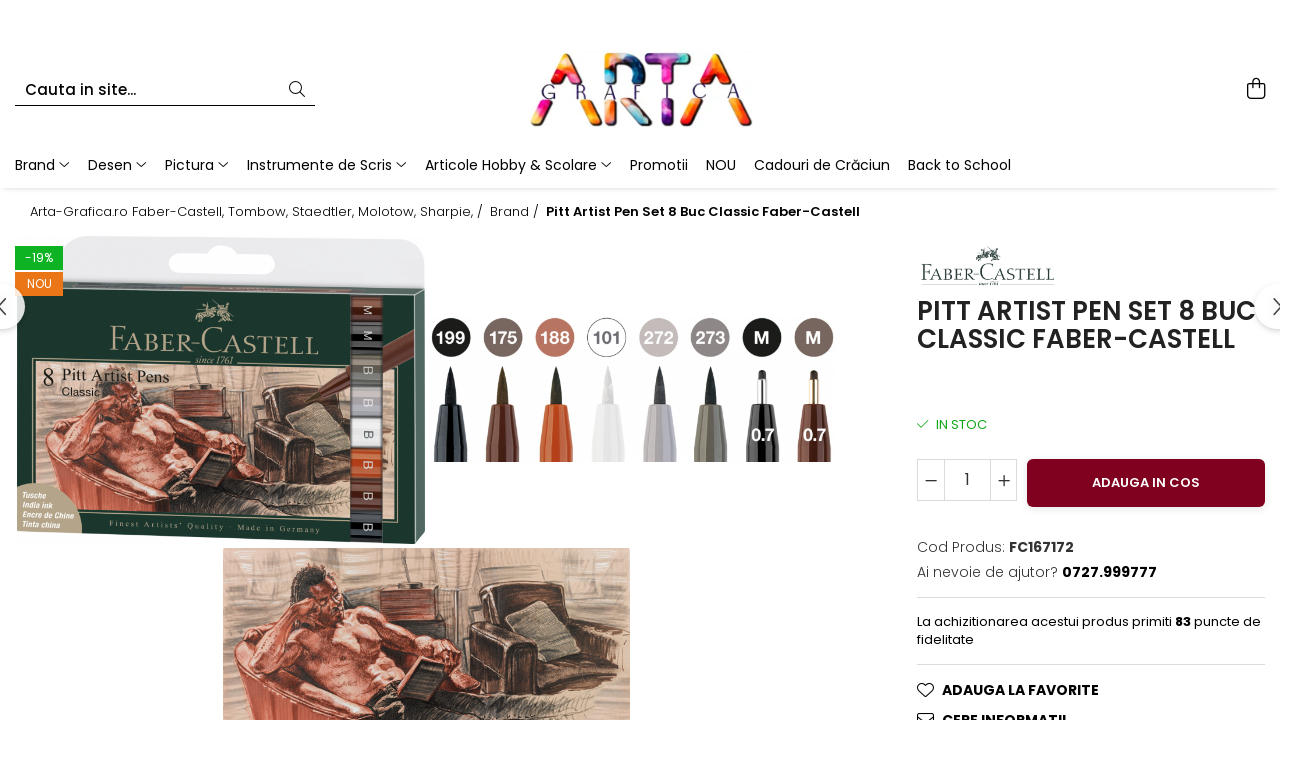

--- FILE ---
content_type: text/html; charset=UTF-8
request_url: https://www.arta-grafica.ro/brand/pitt-artist-pen-set-8-buc-negru-gri-faber-castell-4875-4876.html
body_size: 35490
content:
<!DOCTYPE html>

<html lang="ro-ro">

	<head>
		<meta charset="UTF-8">

		<script src="https://gomagcdn.ro/themes/fashion/js/lazysizes.min.js?v=10141333-4.242" async=""></script>

		<script>
			function g_js(callbk){typeof callbk === 'function' ? window.addEventListener("DOMContentLoaded", callbk, false) : false;}
		</script>

					<link rel="icon" sizes="48x48" href="https://gomagcdn.ro/domains/arta-grafica.ro/files/favicon/favicon9019.png">
			<link rel="apple-touch-icon" sizes="180x180" href="https://gomagcdn.ro/domains/arta-grafica.ro/files/favicon/favicon9019.png">
		
		<style>
			/*body.loading{overflow:hidden;}
			body.loading #wrapper{opacity: 0;visibility: hidden;}
			body #wrapper{opacity: 1;visibility: visible;transition:all .1s ease-out;}*/

			.main-header .main-menu{min-height:43px;}
			.-g-hide{visibility:hidden;opacity:0;}

					</style>
					<link rel="preconnect" href="https://fonts.googleapis.com" >
					<link rel="preconnect" href="https://fonts.gstatic.com" crossorigin>
		
		<link rel="preconnect" href="https://gomagcdn.ro"><link rel="dns-prefetch" href="https://fonts.googleapis.com" /><link rel="dns-prefetch" href="https://fonts.gstatic.com" /><link rel="dns-prefetch" href="https://connect.facebook.net" /><link rel="dns-prefetch" href="https://www.facebook.com" /><link rel="dns-prefetch" href="https://analytics.tiktok.com" /><link rel="dns-prefetch" href="https://www.google-analytics.com" />

					<link rel="preload" as="image" href="https://gomagcdn.ro/domains/arta-grafica.ro/files/product/large/pitt-artist-pen-set-8-buc-albastru-2022-faber-castell-4876-5084.jpg"   >
					<link rel="preload" as="style" href="https://fonts.googleapis.com/css2?family=Poppins:wght@200;300;400;500;600;700&display=swap" fetchpriority="high" onload="this.onload=null;this.rel='stylesheet'" crossorigin>
		
		<link rel="preload" href="https://gomagcdn.ro/themes/fashion/js/plugins.js?v=10141333-4.242" as="script">

					<link rel="preload" href="https://gomagcdn.ro/domains/arta-grafica.ro/themes/fashion/js/custom.js?1568978754" as="script">
		
					<link rel="preload" href="https://www.arta-grafica.ro/theme/default.js?v=41765231050" as="script">
				
		<link rel="preload" href="https://gomagcdn.ro/themes/fashion/js/dev.js?v=10141333-4.242" as="script">

					<noscript>
				<link rel="stylesheet" href="https://fonts.googleapis.com/css2?family=Poppins:wght@200;300;400;500;600;700&display=swap">
			</noscript>
		
					<link rel="stylesheet" href="https://gomagcdn.ro/themes/fashion/css/main-min-v2.css?v=10141333-4.242-1" data-values='{"blockScripts": "1"}'>
		
					<link rel="stylesheet" href="https://www.arta-grafica.ro/theme/default.css?v=41765231050">
		
					<link rel="stylesheet" href="https://gomagcdn.ro/domains/arta-grafica.ro/themes/fashion/css/custom.css?1568978754">
						<link rel="stylesheet" href="https://gomagcdn.ro/themes/fashion/css/dev-style.css?v=10141333-4.242-1">
		
		
		
		<link rel="alternate" hreflang="x-default" href="https://www.arta-grafica.ro/brand/pitt-artist-pen-set-8-buc-negru-gri-faber-castell-4875-4876.html">
									<!-- start Omniconvert.com code -->
<link rel="dns-prefetch" href="//app.omniconvert.com"/>
<script type="text/javascript" src="//cdn.omniconvert.com/js/abddaa8.js"></script>
<!-- end Omniconvert.com code -->					
		<meta name="expires" content="never">
		<meta name="revisit-after" content="1 days">
					<meta name="author" content="Gomag">
				<title>Pitt Artist Pen Set 8 Buc Negru&Gri Faber-Castell</title>


					<meta name="robots" content="index,follow" />
						
		<meta name="description" content="Pitt Artist Pen Set 8 Buc Negru&Gri Faber-Castell">
		<meta class="viewport" name="viewport" content="width=device-width, initial-scale=1.0, user-scalable=no">
							<meta property="og:description" content="      Cerneala cu PH neutru, rezistenta la lumina.          Dupa uscare culorile sunt rezistente la apa si nu se intind pe hartie.          Etui cu 8 markere, varf:   B=tip pensula culorile 199, 275, 188, 272, 273, 101,   M=0.7mm culorile 175, 199.         Etui din plastic 100% reciclat     "/>
							<meta property="og:image" content="https://gomagcdn.ro/domains/arta-grafica.ro/files/product/large/pitt-artist-pen-set-8-buc-albastru-2022-faber-castell-4876-5084.jpg"/>
															<link rel="canonical" href="https://www.arta-grafica.ro/brand/pitt-artist-pen-set-8-buc-negru-gri-faber-castell-4875-4876.html" />
			<meta property="og:url" content="https://www.arta-grafica.ro/brand/pitt-artist-pen-set-8-buc-negru-gri-faber-castell-4875-4876.html"/>
						
		<meta name="distribution" content="Global">
		<meta name="owner" content="www.arta-grafica.ro">
		<meta name="publisher" content="www.arta-grafica.ro">
		<meta name="rating" content="General">
		<meta name="copyright" content="Copyright www.arta-grafica.ro 2026. All rights reserved">
		<link rel="search" href="https://www.arta-grafica.ro/opensearch.ro.xml" type="application/opensearchdescription+xml" title="Cautare"/>

		
							<script src="https://gomagcdn.ro/themes/fashion/js/jquery-2.1.4.min.js"></script>
			<script defer src="https://gomagcdn.ro/themes/fashion/js/jquery.autocomplete.js?v=20181023"></script>
			<script src="https://gomagcdn.ro/themes/fashion/js/gomag.config.js?v=10141333-4.242"></script>
			<script src="https://gomagcdn.ro/themes/fashion/js/gomag.js?v=10141333-4.242"></script>
		
													<script>
	(function(i,s,o,g,r,a,m){i['GoogleAnalyticsObject']=r;i[r]=i[r]||function(){
	(i[r].q=i[r].q||[]).push(arguments)},i[r].l=1*new Date();a=s.createElement(o),
	m=s.getElementsByTagName(o)[0];a.async=1;a.src=g;m.parentNode.insertBefore(a,m)
	})(window,document,'script','//www.google-analytics.com/analytics.js','ga');
	ga('create', 'UA-113509138-1', 'auto');  // Replace with your property ID.

	ga('require', 'ec');
</script>
<script>
	$.Gomag.bind('Product/Add/To/Cart/After/Listing', function gaProductAddToCartL(event, data){
		if(data.product !== undefined){

			var gaProduct = false;

			if(typeof(gaProducts) != 'undefined' && gaProducts[data.product.id] != undefined)
			{
				var gaProduct = gaProducts[data.product.id];
			}
			if(gaProduct == false)
			{
				gaProduct = {};
				gaProduct.id =  data.product.id ;
				gaProduct.name =  data.product.sku ;
				gaProduct.category = data.product.category;
				gaProduct.brand = data.product.brand;

				var variant = [];
				if(data.product.versions && data.product.versions != undefined && data.product.versions[data.product.id] != undefined && data.product.versions[data.product.id]['attributes'] != undefined && data.product.versions[data.product.id]['attributes'])
				{

					$.each(data.product.versions[data.product.id]['attributes'], function(i, v){
						variant.push(v.value);
					})
				}


				gaProduct.variant = variant.join(',');
			}

			gaProduct.price = data.product.price;
			gaProduct.quantity = data.product.productQuantity;

			ga('ec:addProduct', gaProduct);
			ga('ec:setAction', 'add');
			ga('send', 'event', 'UX', 'click', 'add to cart');     // Send data using an event.

			window.dataLayer = window.dataLayer || [];
			dataLayer.push({
				'event': 'addToCart',
				'ecommerce': {
					'add': {
					  'products': [gaProduct]
					}
				}
			});

        }
	})
	$.Gomag.bind('Product/Add/To/Cart/After/Details', function gaProductAddToCartD(event, data){

		if(data.product !== undefined){

			var gaProduct = false;
			if(
				typeof(gaProducts) != 'undefined'
				&&
				gaProducts[data.product.id] != undefined
			)
			{
				var gaProduct = gaProducts[data.product.id];
			}
			if(gaProduct == false)
			{

				gaProduct = {};
				gaProduct.id =  data.product.id ;
				gaProduct.name =   data.product.sku ;
				gaProduct.category = data.product.category;
				gaProduct.brand = data.product.brand;
				var variant = [];
				if(data.product.versions && data.product.versions != undefined && data.product.versions[data.product.id] != undefined && data.product.versions[data.product.id]['attributes'] != undefined && data.product.versions[data.product.id]['attributes'])
				{

					$.each(data.product.versions[data.product.id]['attributes'], function(i, v){
						variant.push(v.value);
					})
				}


				gaProduct.variant = variant.join(',');
				gaProduct.price = data.product.price;

			}
			gaProduct.quantity = data.product.productQuantity;

			ga('ec:addProduct', gaProduct);
			ga('ec:setAction', 'add');
			ga('send', 'event', 'UX', 'click', 'add to cart');     // Send data using an event.

			window.dataLayer = window.dataLayer || [];
			dataLayer.push({
			  'event': 'addToCart',
			  'ecommerce': {
				'add': {
				  'products': [gaProduct]
				}
			  }
			});
        }

	})
	 $.Gomag.bind('Product/Remove/From/Cart', function gaProductRemovedFromCart(event, data){
		var envData = $.Gomag.getEnvData();
		var products = envData.products;

		if(data.data.product !== undefined && products[data.data.product] !== undefined){


			var dataProduct = products[data.data.product];
			gaProduct = {};
			gaProduct.id =  dataProduct.id ;

			gaProduct.name =   dataProduct.sku ;
			gaProduct.category = dataProduct.category;
			gaProduct.brand = dataProduct.brand;
			gaProduct.price = dataProduct.price;

			var variant = [];
			if(dataProduct['version'] != undefined && dataProduct['version'])
			{

				$.each(dataProduct['version'], function(i, v){
					variant.push(v.value);
				})
			}


			gaProduct.variant = variant.join(',');
			gaProduct.quantity = data.data.quantity;
			ga('ec:addProduct', gaProduct);
			ga('ec:setAction', 'remove');
			ga('send', 'event', 'UX', 'click', 'remove from cart');
			window.dataLayer = window.dataLayer || [];
			dataLayer.push({
				  'event': 'removeFromCart',
				  'ecommerce': {
					'remove': {                               // 'remove' actionFieldObject measures.
					  'products': [gaProduct]
					}
				  }
				});
        }

	});

	 $.Gomag.bind('Cart/Quantity/Update', function gaCartQuantityUpdate(event, data){
		var envData = $.Gomag.getEnvData();
		var products = envData.products;
		if(!data.data.finalQuantity || !data.data.initialQuantity)
		{
			return false;
		}
		var dataProduct = products[data.data.product];
		gaProduct = {};
		gaProduct.id =  dataProduct.id ;
		gaProduct.name =   dataProduct.sku ;
		gaProduct.category = dataProduct.category;
		gaProduct.brand = dataProduct.brand;
		gaProduct.price = dataProduct.price;
		var variant = [];
		if(dataProduct['version'] != undefined && dataProduct['version'])
		{

			$.each(dataProduct['version'], function(i, v){
				variant.push(v.value);
			})
		}
		gaProduct.variant = variant.join(',');
		var type = 'addToCart';

		if(parseFloat(data.data.initialQuantity) > parseFloat(data.data.finalQuantity))
		{
			var quantity = parseFloat(data.data.initialQuantity) - parseFloat(data.data.finalQuantity);
			gaProduct.quantity = quantity;

			ga('ec:addProduct', gaProduct);
			ga('ec:setAction', 'remove');
			ga('send', 'event', 'UX', 'click', 'remove from cart');
			window.dataLayer = window.dataLayer || [];
			dataLayer.push({
				  'event': 'removeFromCart',
				  'ecommerce': {
					'remove': {                               // 'remove' actionFieldObject measures.
					  'products': [gaProduct]
					}
				  }
				});
		}
		else if(parseFloat(data.data.initialQuantity) < parseFloat(data.data.finalQuantity))
		{
			var quantity = parseFloat(data.data.finalQuantity) - parseFloat(data.data.initialQuantity);
			gaProduct.quantity = quantity;

			ga('ec:addProduct', gaProduct);
			ga('ec:setAction', 'add');
			ga('send', 'event', 'UX', 'click', 'add to cart');     // Send data using an event.

			window.dataLayer = window.dataLayer || [];
			dataLayer.push({
			  'event': 'addToCart',
			  'ecommerce': {
				'add': {
				  'products': [gaProduct]
				}
			  }
			});
		}

	});
$.Gomag.bind('Product/Box/Click', function enhancedAnalytics(queue){
		$.Gomag.asyncClickBlock(queue);
		if(
			typeof(gaProducts) != 'undefined'
			&&
			gaProducts[queue.data.product] != undefined
		)
		{
			var clickProduct = gaProducts[queue.data.product];
		}
		else
		{
			var clickProduct = {};
			var productId = queue.data.product;

			var envData = $.Gomag.getEnvData();
			var products = envData.products;

			if(products[productId] !== undefined){

				var dataProduct = products[productId];

				clickProduct.list = 'homepage';
				clickProduct.position = '0';
				clickProduct.name =  dataProduct.sku ;
				clickProduct.id = dataProduct.id;
				clickProduct.price = dataProduct.price;
				clickProduct.brand = dataProduct.brand;
				clickProduct.category = dataProduct.category;
				clickProduct.variant = '';
			}
		}
		window.dataLayer = window.dataLayer || [];

		dataLayer.push({
			'event': 'productClick',
			'ecommerce': {
			  'click': {
				'actionField': {'list': 'Search'},      // Optional list property.
				'products': [clickProduct]
			   }
			 },
			 'eventCallback': function() {
			   return false;
			 }
		  });

		ga('ec:addProduct', clickProduct);
		ga('ec:setAction', 'click', {list: 'Search'});

		  // Send click with an event, then send user to product page.
		  ga('send', 'event', 'UX', 'click', 'Results', {
			useBeacon: true,
			hitCallback: function() {
				$.Gomag.asyncClickComplete(queue);
			},
			hitCallbackFail: function()
			{
				$.Gomag.asyncClickComplete(queue);
			}
		  });
		setTimeout(function(){ $.Gomag.asyncClickComplete(queue);}, 200);
	});
</script>
<script>
		!function (w, d, t) {
		  w.TiktokAnalyticsObject=t;var ttq=w[t]=w[t]||[];ttq.methods=["page","track","identify","instances","debug","on","off","once","ready","alias","group","enableCookie","disableCookie"],ttq.setAndDefer=function(t,e){t[e]=function(){t.push([e].concat(Array.prototype.slice.call(arguments,0)))}};for(var i=0;i<ttq.methods.length;i++)ttq.setAndDefer(ttq,ttq.methods[i]);ttq.instance=function(t){for(var e=ttq._i[t]||[],n=0;n<ttq.methods.length;n++
)ttq.setAndDefer(e,ttq.methods[n]);return e},ttq.load=function(e,n){var i="https://analytics.tiktok.com/i18n/pixel/events.js";ttq._i=ttq._i||{},ttq._i[e]=[],ttq._i[e]._u=i,ttq._t=ttq._t||{},ttq._t[e]=+new Date,ttq._o=ttq._o||{},ttq._o[e]=n||{};n=document.createElement("script");n.type="text/javascript",n.async=!0,n.src=i+"?sdkid="+e+"&lib="+t;e=document.getElementsByTagName("script")[0];e.parentNode.insertBefore(n,e)};
		
		  ttq.load('CC5MQUBC77UFTO4NMQ8G');
		  ttq.page();
		}(window, document, 'ttq');
	</script><script>
function gmsc(name, value)
{
	if(value != undefined && value)
	{
		var expires = new Date();
		expires.setTime(expires.getTime() + parseInt(3600*24*1000*90));
		document.cookie = encodeURIComponent(name) + "=" + encodeURIComponent(value) + '; expires='+ expires.toUTCString() + "; path=/";
	}
}
let gmqs = window.location.search;
let gmup = new URLSearchParams(gmqs);
gmsc('g_sc', gmup.get('shop_campaign'));
gmsc('shop_utm_campaign', gmup.get('utm_campaign'));
gmsc('shop_utm_medium', gmup.get('utm_medium'));
gmsc('shop_utm_source', gmup.get('utm_source'));
</script><!-- Facebook Pixel Code -->
				<script>
				!function(f,b,e,v,n,t,s){if(f.fbq)return;n=f.fbq=function(){n.callMethod?
				n.callMethod.apply(n,arguments):n.queue.push(arguments)};if(!f._fbq)f._fbq=n;
				n.push=n;n.loaded=!0;n.version="2.0";n.queue=[];t=b.createElement(e);t.async=!0;
				t.src=v;s=b.getElementsByTagName(e)[0];s.parentNode.insertBefore(t,s)}(window,
				document,"script","//connect.facebook.net/en_US/fbevents.js");

				fbq("init", "281444146123064");
				fbq("track", "PageView");</script>
				<!-- End Facebook Pixel Code -->
				<script>
				$.Gomag.bind('User/Ajax/Data/Loaded', function(event, data){
					if(data != undefined && data.data != undefined)
					{
						var eventData = data.data;
						if(eventData.facebookUserData != undefined)
						{
							$('body').append(eventData.facebookUserData);
						}
					}
				})
				</script>
				<meta name="google-site-verification" content="JZuicPku-rW-Jzd0eXHmEiZ1zT-DYZz9kitWx6gqIPQ" />					
		
	</head>

	<body class="" style="">

		<script >
			function _addCss(url, attribute, value, loaded){
				var _s = document.createElement('link');
				_s.rel = 'stylesheet';
				_s.href = url;
				_s.type = 'text/css';
				if(attribute)
				{
					_s.setAttribute(attribute, value)
				}
				if(loaded){
					_s.onload = function(){
						var dom = document.getElementsByTagName('body')[0];
						//dom.classList.remove('loading');
					}
				}
				var _st = document.getElementsByTagName('link')[0];
				_st.parentNode.insertBefore(_s, _st);
			}
			//_addCss('https://fonts.googleapis.com/css2?family=Open+Sans:ital,wght@0,300;0,400;0,600;0,700;1,300;1,400&display=swap');
			_addCss('https://gomagcdn.ro/themes/_fonts/Open-Sans.css');

		</script>
		<script>
				/*setTimeout(
				  function()
				  {
				   document.getElementsByTagName('body')[0].classList.remove('loading');
				  }, 1000);*/
		</script>
							
		
		<div id="wrapper">
			<!-- BLOCK:8a7706486afdcd2342a4917fea748f32 start -->
<div id="_cartSummary" class="hide"></div>

<script >
	$(document).ready(function() {

		$(document).on('keypress', '.-g-input-loader', function(){
			$(this).addClass('-g-input-loading');
		})

		$.Gomag.bind('Product/Add/To/Cart/After', function(eventResponse, properties)
		{
									var data = JSON.parse(properties.data);
			$('.q-cart').html(data.quantity);
			if(parseFloat(data.quantity) > 0)
			{
				$('.q-cart').removeClass('hide');
			}
			else
			{
				$('.q-cart').addClass('hide');
			}
			$('.cartPrice').html(data.subtotal + ' ' + data.currency);
			$('.cartProductCount').html(data.quantity);


		})
		$('#_cartSummary').on('updateCart', function(event, cart) {
			var t = $(this);

			$.get('https://www.arta-grafica.ro/cart-update', {
				cart: cart
			}, function(data) {

				$('.q-cart').html(data.quantity);
				if(parseFloat(data.quantity) > 0)
				{
					$('.q-cart').removeClass('hide');
				}
				else
				{
					$('.q-cart').addClass('hide');
				}
				$('.cartPrice').html(data.subtotal + ' ' + data.currency);
				$('.cartProductCount').html(data.quantity);
			}, 'json');
			window.ga = window.ga || function() {
				(ga.q = ga.q || []).push(arguments)
			};
			ga('send', 'event', 'Buton', 'Click', 'Adauga_Cos');
		});

		if(window.gtag_report_conversion) {
			$(document).on("click", 'li.phone-m', function() {
				var phoneNo = $('li.phone-m').children( "a").attr('href');
				gtag_report_conversion(phoneNo);
			});

		}

	});
</script>


	<div class="cart-dd cart-side _cartShow cart-closed"></div>

<header class="main-header container-bg clearfix" data-block="headerBlock">
	<div class="discount-tape container-h full -g-hide" id="_gomagHellobar">
<style>
.discount-tape{position: relative;width:100%;padding:0;text-align:center;font-size:14px;overflow: hidden;z-index:99;}
.discount-tape a{color: #ffffff;}
.Gomag-HelloBar{padding:10px;}
@media screen and (max-width: 767px){.discount-tape{font-size:13px;}}
</style>
<div class="Gomag-HelloBar" style="background: #9e0615;color: #ffffff;">
	
		Transport GRATUIT pentru comanda minima de 250 lei
			
	</div>
<div class="clear"></div>
</div>

		
	<div class="top-head-bg container-h full">

		<div class="top-head container-h">
			<div class="row">
				<div class="col-sm-2 col-xs-12 logo-h">
					
	<a href="https://www.arta-grafica.ro" id="logo" data-pageId="2">
		<img src="https://gomagcdn.ro/domains/arta-grafica.ro/files/company/logo2753.png" fetchpriority="high" class="img-responsive" alt="Arta Grafica – magazin online materiale pentru desen si arta" title="Arta Grafica | materiale profesionale pentru artisti" width="200" height="50" style="width:auto;">
	</a>
				</div>
				<div class="col-sm-4 col-xs-7 main search-form-box">
					
<form name="search-form" class="search-form" action="https://www.arta-grafica.ro/produse" id="_searchFormMainHeader">

	<input id="_autocompleteSearchMainHeader" name="c" class="input-placeholder -g-input-loader" type="text" placeholder="Cauta in site..." aria-label="Search"  value="">
	<button id="_doSearch" class="search-button" aria-hidden="true">
		<i class="fa fa-search" aria-hidden="true"></i>
	</button>

				<script >
			$(document).ready(function() {

				$('#_autocompleteSearchMainHeader').autocomplete({
					serviceUrl: 'https://www.arta-grafica.ro/autocomplete',
					minChars: 2,
					deferRequestBy: 700,
					appendTo: '#_searchFormMainHeader',
					width: parseInt($('#_doSearch').offset().left) - parseInt($('#_autocompleteSearchMainHeader').offset().left),
					formatResult: function(suggestion, currentValue) {
						return suggestion.value;
					},
					onSelect: function(suggestion) {
						$(this).val(suggestion.data);
					},
					onSearchComplete: function(suggestion) {
						$(this).removeClass('-g-input-loading');
					}
				});
				$(document).on('click', '#_doSearch', function(e){
					e.preventDefault();
					if($('#_autocompleteSearchMainHeader').val() != '')
					{
						$('#_searchFormMainHeader').submit();
					}
				})
			});
		</script>
	

</form>
				</div>
				<div class="col-xs-5 acount-section">
					
<ul>
	<li class="search-m hide">
		<a href="#" class="-g-no-url" aria-label="Cauta in site..." data-pageId="">
			<i class="fa fa-search search-open" aria-hidden="true"></i>
			<i style="display:none" class="fa fa-times search-close" aria-hidden="true"></i>
		</a>
	</li>
	<li class="-g-user-icon -g-user-icon-empty">
			
	</li>
	
				<li class="contact-header">
			<a href="tel:0727.999777" aria-label="Contacteaza-ne" data-pageId="3">
				<i class="fa fa-phone" aria-hidden="true"></i>
								<span>0727.999777</span>
			</a>
		</li>
			<li class="wishlist-header hide">
		<a href="https://www.arta-grafica.ro/wishlist" aria-label="Wishlist" data-pageId="28">
			<span class="-g-wishlist-product-count -g-hide"></span>
			<i class="fa fa-heart-o" aria-hidden="true"></i>
			<span class="">Favorite</span>
		</a>
	</li>
	<li class="cart-header-btn cart">
		<a class="cart-drop _showCartHeader" href="https://www.arta-grafica.ro/cos-de-cumparaturi" aria-label="Cos de cumparaturi">
			<span class="q-cart hide">0</span>
			<i class="fa fa-shopping-bag" aria-hidden="true"></i>
			<span class="count cartPrice">0,00
				
			</span>
		</a>
			</li>

	</ul>

	<script>
		$(document).ready(function() {
			//Cart
							$.Gomag.bind('Product/Add/To/Cart/Validate', function(){
					if($('#-g-cart-dropdown').length)
					{
						$('.close-side-cart').click();
						$('#-g-cart-dropdown').remove();
					}
				})
				$(document).on('click', '.cart', function(e){
					e.preventDefault();
					$.Gomag.showCartSummary('div._cartShow');
					if($('.cart-side').length){
						$('.menu-wrapper').addClass('cart_side_opened');
					}
				});
				$(document).on('click', '.close-side-cart', function(){
					$.Gomag.hideCartSummary('div._cartShow');
					$('div._cartShow').removeClass('cart-open');
					if($('.cart-side').length){
						$('.menu-wrapper').removeClass('cart_side_opened');
					}
					$.Gomag.getUserAjaxData();
				});
						$(document).on('click', '.dropdown-toggle', function() {
				window.location = $(this).attr('href');
			})
		})
	</script>

				</div>
				<div class="col-xs-5 navigation-holder">
					
<div id="navigation">
	<nav id="main-menu" class="main-menu container-h full clearfix">
		<a href="#" class="menu-trg -g-no-url" title="Produse">
			<span>&nbsp;</span>
		</a>
		
<div class="container-h nav-menu-hh clearfix">

	<!-- BASE MENU -->
	<ul class="
			nav-menu base-menu container-h
			
			
		">

		

			
		<li class="menu-drop __GomagMM ">
							<a
					href="https://www.arta-grafica.ro/brand"
					class="  "
					rel="  "
					
					title="Brand"
					data-Gomag=''
					data-block-name="mainMenuD0"
					data-pageId= "87"
					data-block="mainMenuD">
											<span class="list">Brand</span>
						<i class="fa fa-angle-down"></i>
				</a>

									<div class="menu-dd">
										<ul class="drop-list clearfix w100">
																																						<li class="fl">
										<div class="col">
											<p class="title">
												<a
												href="https://www.arta-grafica.ro/faber-castell-377"
												class="title    "
												rel="  "
												
												title="Faber-Castell"
												data-Gomag=''
												data-block-name="mainMenuD1"
												data-block="mainMenuD"
												data-pageId= "87"
												>
																										Faber-Castell
												</a>
											</p>
																						
										</div>
									</li>
																																<li class="fl">
										<div class="col">
											<p class="title">
												<a
												href="https://www.arta-grafica.ro/caran-d-ache-476"
												class="title    "
												rel="  "
												
												title="Caran d'Ache"
												data-Gomag=''
												data-block-name="mainMenuD1"
												data-block="mainMenuD"
												data-pageId= "87"
												>
																										Caran d&#039;Ache
												</a>
											</p>
																						
										</div>
									</li>
																																<li class="fl">
										<div class="col">
											<p class="title">
												<a
												href="https://www.arta-grafica.ro/centropen-694"
												class="title    "
												rel="  "
												
												title="Centropen"
												data-Gomag=''
												data-block-name="mainMenuD1"
												data-block="mainMenuD"
												data-pageId= "87"
												>
																										Centropen
												</a>
											</p>
																						
										</div>
									</li>
																																<li class="fl">
										<div class="col">
											<p class="title">
												<a
												href="https://www.arta-grafica.ro/deli-467"
												class="title    "
												rel="  "
												
												title="Deli"
												data-Gomag=''
												data-block-name="mainMenuD1"
												data-block="mainMenuD"
												data-pageId= "87"
												>
																										Deli
												</a>
											</p>
																						
										</div>
									</li>
																																<li class="fl">
										<div class="col">
											<p class="title">
												<a
												href="https://www.arta-grafica.ro/staedtler"
												class="title    "
												rel="  "
												
												title="Staedtler"
												data-Gomag=''
												data-block-name="mainMenuD1"
												data-block="mainMenuD"
												data-pageId= "87"
												>
																										Staedtler
												</a>
											</p>
																						
										</div>
									</li>
																																<li class="fl">
										<div class="col">
											<p class="title">
												<a
												href="https://www.arta-grafica.ro/derwent"
												class="title    "
												rel="  "
												
												title="Derwent"
												data-Gomag=''
												data-block-name="mainMenuD1"
												data-block="mainMenuD"
												data-pageId= "87"
												>
																										Derwent
												</a>
											</p>
																						
										</div>
									</li>
																																<li class="fl">
										<div class="col">
											<p class="title">
												<a
												href="https://www.arta-grafica.ro/fabriano-697"
												class="title    "
												rel="  "
												
												title="Fabriano"
												data-Gomag=''
												data-block-name="mainMenuD1"
												data-block="mainMenuD"
												data-pageId= "87"
												>
																										Fabriano
												</a>
											</p>
																						
										</div>
									</li>
																																<li class="fl">
										<div class="col">
											<p class="title">
												<a
												href="https://www.arta-grafica.ro/tombow-378"
												class="title    "
												rel="  "
												
												title="Tombow"
												data-Gomag=''
												data-block-name="mainMenuD1"
												data-block="mainMenuD"
												data-pageId= "87"
												>
																										Tombow
												</a>
											</p>
																						
										</div>
									</li>
																																<li class="fl">
										<div class="col">
											<p class="title">
												<a
												href="https://www.arta-grafica.ro/aurora-646"
												class="title    "
												rel="  "
												
												title="Aurora"
												data-Gomag=''
												data-block-name="mainMenuD1"
												data-block="mainMenuD"
												data-pageId= "87"
												>
																										Aurora
												</a>
											</p>
																						
										</div>
									</li>
																																<li class="fl">
										<div class="col">
											<p class="title">
												<a
												href="https://www.arta-grafica.ro/carioca-589"
												class="title    "
												rel="  "
												
												title="Carioca"
												data-Gomag=''
												data-block-name="mainMenuD1"
												data-block="mainMenuD"
												data-pageId= "87"
												>
																										Carioca
												</a>
											</p>
																						
										</div>
									</li>
																																<li class="fl">
										<div class="col">
											<p class="title">
												<a
												href="https://www.arta-grafica.ro/dmast-727"
												class="title    "
												rel="  "
												
												title="Dmast"
												data-Gomag=''
												data-block-name="mainMenuD1"
												data-block="mainMenuD"
												data-pageId= "87"
												>
																										Dmast
												</a>
											</p>
																						
										</div>
									</li>
																																<li class="fl">
										<div class="col">
											<p class="title">
												<a
												href="https://www.arta-grafica.ro/eberhardfaber"
												class="title    "
												rel="  "
												
												title="EberhardFaber"
												data-Gomag=''
												data-block-name="mainMenuD1"
												data-block="mainMenuD"
												data-pageId= "87"
												>
																										EberhardFaber
												</a>
											</p>
																						
										</div>
									</li>
																																<li class="fl">
										<div class="col">
											<p class="title">
												<a
												href="https://www.arta-grafica.ro/graf-von-faber-castell-7"
												class="title    "
												rel="  "
												
												title="Graf von Faber-Castell"
												data-Gomag=''
												data-block-name="mainMenuD1"
												data-block="mainMenuD"
												data-pageId= "87"
												>
																										Graf von Faber-Castell
												</a>
											</p>
																						
										</div>
									</li>
																																<li class="fl">
										<div class="col">
											<p class="title">
												<a
												href="https://www.arta-grafica.ro/molotow-627"
												class="title    "
												rel="  "
												
												title="Molotow"
												data-Gomag=''
												data-block-name="mainMenuD1"
												data-block="mainMenuD"
												data-pageId= "87"
												>
																										Molotow
												</a>
											</p>
																						
										</div>
									</li>
																																<li class="fl">
										<div class="col">
											<p class="title">
												<a
												href="https://www.arta-grafica.ro/pelikan-396"
												class="title    "
												rel="  "
												
												title="Pelikan"
												data-Gomag=''
												data-block-name="mainMenuD1"
												data-block="mainMenuD"
												data-pageId= "87"
												>
																										Pelikan
												</a>
											</p>
																						
										</div>
									</li>
																																<li class="fl">
										<div class="col">
											<p class="title">
												<a
												href="https://www.arta-grafica.ro/rotring-"
												class="title    "
												rel="  "
												
												title="Rotring"
												data-Gomag=''
												data-block-name="mainMenuD1"
												data-block="mainMenuD"
												data-pageId= "87"
												>
																										Rotring
												</a>
											</p>
																						
										</div>
									</li>
																																<li class="fl">
										<div class="col">
											<p class="title">
												<a
												href="https://www.arta-grafica.ro/herlitz"
												class="title    "
												rel="  "
												
												title="Herlitz"
												data-Gomag=''
												data-block-name="mainMenuD1"
												data-block="mainMenuD"
												data-pageId= "87"
												>
																										Herlitz
												</a>
											</p>
																						
										</div>
									</li>
																																<li class="fl">
										<div class="col">
											<p class="title">
												<a
												href="https://www.arta-grafica.ro/kreul-708"
												class="title    "
												rel="  "
												
												title="Kreul"
												data-Gomag=''
												data-block-name="mainMenuD1"
												data-block="mainMenuD"
												data-pageId= "87"
												>
																										Kreul
												</a>
											</p>
																						
										</div>
									</li>
																																<li class="fl">
										<div class="col">
											<p class="title">
												<a
												href="https://www.arta-grafica.ro/leuchtturm1917"
												class="title    "
												rel="  "
												
												title="Leuchtturm1917"
												data-Gomag=''
												data-block-name="mainMenuD1"
												data-block="mainMenuD"
												data-pageId= "87"
												>
																										Leuchtturm1917
												</a>
											</p>
																						
										</div>
									</li>
																																<li class="fl">
										<div class="col">
											<p class="title">
												<a
												href="https://www.arta-grafica.ro/penac"
												class="title    "
												rel="  "
												
												title="Penac"
												data-Gomag=''
												data-block-name="mainMenuD1"
												data-block="mainMenuD"
												data-pageId= "87"
												>
																										Penac
												</a>
											</p>
																						
										</div>
									</li>
																																<li class="fl">
										<div class="col">
											<p class="title">
												<a
												href="https://www.arta-grafica.ro/schneider-613"
												class="title    "
												rel="  "
												
												title="Schneider"
												data-Gomag=''
												data-block-name="mainMenuD1"
												data-block="mainMenuD"
												data-pageId= "87"
												>
																										Schneider
												</a>
											</p>
																						
										</div>
									</li>
																																<li class="fl">
										<div class="col">
											<p class="title">
												<a
												href="https://www.arta-grafica.ro/sharpie-381"
												class="title    "
												rel="  "
												
												title="Sharpie"
												data-Gomag=''
												data-block-name="mainMenuD1"
												data-block="mainMenuD"
												data-pageId= "87"
												>
																										Sharpie
												</a>
											</p>
																						
										</div>
									</li>
																																<li class="fl">
										<div class="col">
											<p class="title">
												<a
												href="https://www.arta-grafica.ro/oxford-722"
												class="title    "
												rel="  "
												
												title="Oxford"
												data-Gomag=''
												data-block-name="mainMenuD1"
												data-block="mainMenuD"
												data-pageId= "87"
												>
																										Oxford
												</a>
											</p>
																						
										</div>
									</li>
																																<li class="fl">
										<div class="col">
											<p class="title">
												<a
												href="https://www.arta-grafica.ro/m-r-588"
												class="title    "
												rel="  "
												
												title="M+R"
												data-Gomag=''
												data-block-name="mainMenuD1"
												data-block="mainMenuD"
												data-pageId= "87"
												>
																										M+R
												</a>
											</p>
																						
										</div>
									</li>
																																<li class="fl">
										<div class="col">
											<p class="title">
												<a
												href="https://www.arta-grafica.ro/clairefontaine-"
												class="title    "
												rel="  "
												
												title="Clairefontaine"
												data-Gomag=''
												data-block-name="mainMenuD1"
												data-block="mainMenuD"
												data-pageId= "87"
												>
																										Clairefontaine
												</a>
											</p>
																						
										</div>
									</li>
																																<li class="fl">
										<div class="col">
											<p class="title">
												<a
												href="https://www.arta-grafica.ro/lyra"
												class="title    "
												rel="  "
												
												title="Lyra"
												data-Gomag=''
												data-block-name="mainMenuD1"
												data-block="mainMenuD"
												data-pageId= "87"
												>
																										Lyra
												</a>
											</p>
																						
										</div>
									</li>
																																<li class="fl">
										<div class="col">
											<p class="title">
												<a
												href="https://www.arta-grafica.ro/aristo-607"
												class="title    "
												rel="  "
												
												title="Aristo"
												data-Gomag=''
												data-block-name="mainMenuD1"
												data-block="mainMenuD"
												data-pageId= "87"
												>
																										Aristo
												</a>
											</p>
																						
										</div>
									</li>
																																<li class="fl">
										<div class="col">
											<p class="title">
												<a
												href="https://www.arta-grafica.ro/elmers-548"
												class="title    "
												rel="  "
												
												title="Elmers"
												data-Gomag=''
												data-block-name="mainMenuD1"
												data-block="mainMenuD"
												data-pageId= "87"
												>
																										Elmers
												</a>
											</p>
																						
										</div>
									</li>
																																<li class="fl">
										<div class="col">
											<p class="title">
												<a
												href="https://www.arta-grafica.ro/fara-"
												class="title    "
												rel="  "
												
												title="Fara"
												data-Gomag=''
												data-block-name="mainMenuD1"
												data-block="mainMenuD"
												data-pageId= "87"
												>
																										Fara
												</a>
											</p>
																						
										</div>
									</li>
																																<li class="fl">
										<div class="col">
											<p class="title">
												<a
												href="https://www.arta-grafica.ro/standardgraph-"
												class="title    "
												rel="  "
												
												title="Standardgraph"
												data-Gomag=''
												data-block-name="mainMenuD1"
												data-block="mainMenuD"
												data-pageId= "87"
												>
																										Standardgraph
												</a>
											</p>
																						
										</div>
									</li>
																																<li class="fl">
										<div class="col">
											<p class="title">
												<a
												href="https://www.arta-grafica.ro/papermate"
												class="title    "
												rel="  "
												
												title="Papermate"
												data-Gomag=''
												data-block-name="mainMenuD1"
												data-block="mainMenuD"
												data-pageId= "87"
												>
																										Papermate
												</a>
											</p>
																						
										</div>
									</li>
																																<li class="fl">
										<div class="col">
											<p class="title">
												<a
												href="https://www.arta-grafica.ro/precision"
												class="title    "
												rel="  "
												
												title="Precision"
												data-Gomag=''
												data-block-name="mainMenuD1"
												data-block="mainMenuD"
												data-pageId= "87"
												>
																										Precision
												</a>
											</p>
																						
										</div>
									</li>
																													</ul>
																	</div>
									
		</li>
		
		<li class="menu-drop __GomagMM ">
							<a
					href="https://www.arta-grafica.ro/arta-grafica"
					class="  "
					rel="  "
					
					title="Desen"
					data-Gomag=''
					data-block-name="mainMenuD0"
					data-pageId= "87"
					data-block="mainMenuD">
											<span class="list">Desen</span>
						<i class="fa fa-angle-down"></i>
				</a>

									<div class="menu-dd">
										<ul class="drop-list clearfix w60">
																																						<li class="fl">
										<div class="col">
											<p class="title">
												<a
												href="https://www.arta-grafica.ro/creioane-colorate-premium"
												class="title    "
												rel="  "
												
												title="Creioane Colorate Permanente"
												data-Gomag=''
												data-block-name="mainMenuD1"
												data-block="mainMenuD"
												data-pageId= "87"
												>
																										Creioane Colorate Permanente
												</a>
											</p>
																						
										</div>
									</li>
																																<li class="fl">
										<div class="col">
											<p class="title">
												<a
												href="https://www.arta-grafica.ro/creioane-colorate-aquarella"
												class="title    "
												rel="  "
												
												title="Creioane Colorate Aquarella"
												data-Gomag=''
												data-block-name="mainMenuD1"
												data-block="mainMenuD"
												data-pageId= "87"
												>
																										Creioane Colorate Aquarella
												</a>
											</p>
																						
										</div>
									</li>
																																<li class="fl">
										<div class="col">
											<p class="title">
												<a
												href="https://www.arta-grafica.ro/creioane-grafit-monochrome-carbune"
												class="title    "
												rel="  "
												
												title="Creioane Grafit, Monochrome, Carbune"
												data-Gomag=''
												data-block-name="mainMenuD1"
												data-block="mainMenuD"
												data-pageId= "87"
												>
																										Creioane Grafit, Monochrome, Carbune
												</a>
											</p>
																						
										</div>
									</li>
																																<li class="fl">
										<div class="col">
											<p class="title">
												<a
												href="https://www.arta-grafica.ro/markere-desen"
												class="title    "
												rel="  "
												
												title="Markere Desen"
												data-Gomag=''
												data-block-name="mainMenuD1"
												data-block="mainMenuD"
												data-pageId= "87"
												>
																										Markere Desen
												</a>
											</p>
																																															<a
														href="https://www.arta-grafica.ro/markere-acrilice"
														rel="  "
														
														title="Markere Acrilice"
														class="    "
														data-Gomag=''
														data-block-name="mainMenuD2"
														data-block="mainMenuD"
														data-pageId=""
													>
																												<i class="fa fa-angle-right"></i>
														<span>Markere Acrilice</span>
													</a>
																									<a
														href="https://www.arta-grafica.ro/markere-lumanari"
														rel="  "
														
														title="markere lumanari"
														class="    "
														data-Gomag=''
														data-block-name="mainMenuD2"
														data-block="mainMenuD"
														data-pageId=""
													>
																												<i class="fa fa-angle-right"></i>
														<span>markere lumanari</span>
													</a>
																									<a
														href="https://www.arta-grafica.ro/markere-sticla-"
														rel="  "
														
														title="Markere sticla"
														class="    "
														data-Gomag=''
														data-block-name="mainMenuD2"
														data-block="mainMenuD"
														data-pageId=""
													>
																												<i class="fa fa-angle-right"></i>
														<span>Markere sticla</span>
													</a>
																							
										</div>
									</li>
																																<li class="fl">
										<div class="col">
											<p class="title">
												<a
												href="https://www.arta-grafica.ro/blocuri-desen-caiete-schite"
												class="title    "
												rel="  "
												
												title="Blocuri Desen, Caiete Schite"
												data-Gomag=''
												data-block-name="mainMenuD1"
												data-block="mainMenuD"
												data-pageId= "87"
												>
																										Blocuri Desen, Caiete Schite
												</a>
											</p>
																						
										</div>
									</li>
																																<li class="fl">
										<div class="col">
											<p class="title">
												<a
												href="https://www.arta-grafica.ro/accesorii-"
												class="title    "
												rel="  "
												
												title="Accesorii"
												data-Gomag=''
												data-block-name="mainMenuD1"
												data-block="mainMenuD"
												data-pageId= "87"
												>
																										Accesorii
												</a>
											</p>
																						
										</div>
									</li>
																													</ul>
																		<div class="cat-img fr">
																	<a
										href="https://www.arta-grafica.ro/polychromos-faber-castell"
										 target="_self"
										 class = "banner_toate"
										>
											<img class="img-responsive" src="https://gomagcdn.ro/domains/arta-grafica.ro/files/banner/polychromos8229.jpg" width="230" height="220" alt="Desen" loading="lazy">
									</a>
															</div>
												</div>
									
		</li>
		
		<li class="menu-drop __GomagMM ">
							<a
					href="https://www.arta-grafica.ro/pictura"
					class="  "
					rel="  "
					
					title="Pictura"
					data-Gomag=''
					data-block-name="mainMenuD0"
					data-pageId= "87"
					data-block="mainMenuD">
											<span class="list">Pictura</span>
						<i class="fa fa-angle-down"></i>
				</a>

									<div class="menu-dd">
										<ul class="drop-list clearfix w60">
																																						<li class="fl">
										<div class="col">
											<p class="title">
												<a
												href="https://www.arta-grafica.ro/acuarele-tempera-guase"
												class="title    "
												rel="  "
												
												title="Acuarele, Tempera, Guase"
												data-Gomag=''
												data-block-name="mainMenuD1"
												data-block="mainMenuD"
												data-pageId= "87"
												>
																										Acuarele, Tempera, Guase
												</a>
											</p>
																						
										</div>
									</li>
																																<li class="fl">
										<div class="col">
											<p class="title">
												<a
												href="https://www.arta-grafica.ro/pensule-414"
												class="title    "
												rel="  "
												
												title="Pensule"
												data-Gomag=''
												data-block-name="mainMenuD1"
												data-block="mainMenuD"
												data-pageId= "87"
												>
																										Pensule
												</a>
											</p>
																						
										</div>
									</li>
																																<li class="fl">
										<div class="col">
											<p class="title">
												<a
												href="https://www.arta-grafica.ro/blocuri-de-desen"
												class="title    "
												rel="  "
												
												title="Blocuri de desen"
												data-Gomag=''
												data-block-name="mainMenuD1"
												data-block="mainMenuD"
												data-pageId= "87"
												>
																										Blocuri de desen
												</a>
											</p>
																						
										</div>
									</li>
																																<li class="fl">
										<div class="col">
											<p class="title">
												<a
												href="https://www.arta-grafica.ro/cutii-de-apa-accesorii"
												class="title    "
												rel="  "
												
												title="Cutii de apa & accesorii"
												data-Gomag=''
												data-block-name="mainMenuD1"
												data-block="mainMenuD"
												data-pageId= "87"
												>
																										Cutii de apa &amp; accesorii
												</a>
											</p>
																						
										</div>
									</li>
																																<li class="fl">
										<div class="col">
											<p class="title">
												<a
												href="https://www.arta-grafica.ro/portofoliu-pictura"
												class="title    "
												rel="  "
												
												title="Portofoliu Pictura"
												data-Gomag=''
												data-block-name="mainMenuD1"
												data-block="mainMenuD"
												data-pageId= "87"
												>
																										Portofoliu Pictura
												</a>
											</p>
																						
										</div>
									</li>
																													</ul>
																		<div class="cat-img fr">
																	<a
										href=""
										 target="_self"
										 class = "banner_toate"
										>
											<img class="img-responsive" src="https://gomagcdn.ro/domains/arta-grafica.ro/files/banner/125020-paint-box-connector-24-colours-high-res-766792857.jpg" width="230" height="220" alt="Pictura" loading="lazy">
									</a>
															</div>
												</div>
									
		</li>
		
		<li class="menu-drop __GomagMM ">
							<a
					href="https://www.arta-grafica.ro/instrumente-de-scris-403"
					class="  "
					rel="  "
					
					title="Instrumente de Scris"
					data-Gomag=''
					data-block-name="mainMenuD0"
					data-pageId= "87"
					data-block="mainMenuD">
											<span class="list">Instrumente de Scris</span>
						<i class="fa fa-angle-down"></i>
				</a>

									<div class="menu-dd">
										<ul class="drop-list clearfix w100">
																																						<li class="fl">
										<div class="col">
											<p class="title">
												<a
												href="https://www.arta-grafica.ro/stilouri-405"
												class="title    "
												rel="  "
												
												title="Stilouri"
												data-Gomag=''
												data-block-name="mainMenuD1"
												data-block="mainMenuD"
												data-pageId= "87"
												>
																										Stilouri
												</a>
											</p>
																						
										</div>
									</li>
																																<li class="fl">
										<div class="col">
											<p class="title">
												<a
												href="https://www.arta-grafica.ro/pixuri-406"
												class="title    "
												rel="  "
												
												title="Pixuri"
												data-Gomag=''
												data-block-name="mainMenuD1"
												data-block="mainMenuD"
												data-pageId= "87"
												>
																										Pixuri
												</a>
											</p>
																						
										</div>
									</li>
																																<li class="fl">
										<div class="col">
											<p class="title">
												<a
												href="https://www.arta-grafica.ro/rollere-407"
												class="title    "
												rel="  "
												
												title="Rollere"
												data-Gomag=''
												data-block-name="mainMenuD1"
												data-block="mainMenuD"
												data-pageId= "87"
												>
																										Rollere
												</a>
											</p>
																						
										</div>
									</li>
																																<li class="fl">
										<div class="col">
											<p class="title">
												<a
												href="https://www.arta-grafica.ro/creioane-mecanice-408"
												class="title    "
												rel="  "
												
												title="Creioane Mecanice"
												data-Gomag=''
												data-block-name="mainMenuD1"
												data-block="mainMenuD"
												data-pageId= "87"
												>
																										Creioane Mecanice
												</a>
											</p>
																						
										</div>
									</li>
																																<li class="fl">
										<div class="col">
											<p class="title">
												<a
												href="https://www.arta-grafica.ro/multipen"
												class="title    "
												rel="  "
												
												title="Multipen"
												data-Gomag=''
												data-block-name="mainMenuD1"
												data-block="mainMenuD"
												data-pageId= "87"
												>
																										Multipen
												</a>
											</p>
																						
										</div>
									</li>
																																<li class="fl">
										<div class="col">
											<p class="title">
												<a
												href="https://www.arta-grafica.ro/linere-618"
												class="title    "
												rel="  "
												
												title="Linere"
												data-Gomag=''
												data-block-name="mainMenuD1"
												data-block="mainMenuD"
												data-pageId= "87"
												>
																										Linere
												</a>
											</p>
																						
										</div>
									</li>
																																<li class="fl">
										<div class="col">
											<p class="title">
												<a
												href="https://www.arta-grafica.ro/markere-413"
												class="title    "
												rel="  "
												
												title="Markere"
												data-Gomag=''
												data-block-name="mainMenuD1"
												data-block="mainMenuD"
												data-pageId= "87"
												>
																										Markere
												</a>
											</p>
																						
										</div>
									</li>
																																<li class="fl">
										<div class="col">
											<p class="title">
												<a
												href="https://www.arta-grafica.ro/seturi-instrumente-de-scris-417"
												class="title    "
												rel="  "
												
												title="Seturi Instrumente de scris"
												data-Gomag=''
												data-block-name="mainMenuD1"
												data-block="mainMenuD"
												data-pageId= "87"
												>
																										Seturi Instrumente de scris
												</a>
											</p>
																						
										</div>
									</li>
																																<li class="fl">
										<div class="col">
											<p class="title">
												<a
												href="https://www.arta-grafica.ro/consumabile-instrumente-de-scris-410"
												class="title    "
												rel="  "
												
												title="Consumabile Instrumente de Scris"
												data-Gomag=''
												data-block-name="mainMenuD1"
												data-block="mainMenuD"
												data-pageId= "87"
												>
																										Consumabile Instrumente de Scris
												</a>
											</p>
																																															<a
														href="https://www.arta-grafica.ro/mine-creion-mecanic-"
														rel="  "
														
														title="Mine creion mecanic"
														class="    "
														data-Gomag=''
														data-block-name="mainMenuD2"
														data-block="mainMenuD"
														data-pageId=""
													>
																												<i class="fa fa-angle-right"></i>
														<span>Mine creion mecanic</span>
													</a>
																							
										</div>
									</li>
																													</ul>
																	</div>
									
		</li>
		
		<li class="menu-drop __GomagMM ">
							<a
					href="https://www.arta-grafica.ro/articole-hobby-scolare"
					class="  "
					rel="  "
					
					title="Articole Hobby & Scolare"
					data-Gomag=''
					data-block-name="mainMenuD0"
					data-pageId= "87"
					data-block="mainMenuD">
											<span class="list">Articole Hobby &amp; Scolare</span>
						<i class="fa fa-angle-down"></i>
				</a>

									<div class="menu-dd">
										<ul class="drop-list clearfix w60">
																																						<li class="fl">
										<div class="col">
											<p class="title">
												<a
												href="https://www.arta-grafica.ro/stilouri-scolare-451"
												class="title    "
												rel="  "
												
												title="Stilouri Scolare"
												data-Gomag=''
												data-block-name="mainMenuD1"
												data-block="mainMenuD"
												data-pageId= "87"
												>
																										Stilouri Scolare
												</a>
											</p>
																						
										</div>
									</li>
																																<li class="fl">
										<div class="col">
											<p class="title">
												<a
												href="https://www.arta-grafica.ro/acuarela-tempera-guase"
												class="title    "
												rel="  "
												
												title="Acuarela, Tempera, Guase & accesorii"
												data-Gomag=''
												data-block-name="mainMenuD1"
												data-block="mainMenuD"
												data-pageId= "87"
												>
																										Acuarela, Tempera, Guase &amp; accesorii
												</a>
											</p>
																						
										</div>
									</li>
																																<li class="fl">
										<div class="col">
											<p class="title">
												<a
												href="https://www.arta-grafica.ro/creioane-colorate-426"
												class="title    "
												rel="  "
												
												title="Creioane Colorate & Creioane Grafit"
												data-Gomag=''
												data-block-name="mainMenuD1"
												data-block="mainMenuD"
												data-pageId= "87"
												>
																										Creioane Colorate &amp; Creioane Grafit
												</a>
											</p>
																						
										</div>
									</li>
																																<li class="fl">
										<div class="col">
											<p class="title">
												<a
												href="https://www.arta-grafica.ro/carioci"
												class="title    "
												rel="  "
												
												title="Carioci"
												data-Gomag=''
												data-block-name="mainMenuD1"
												data-block="mainMenuD"
												data-pageId= "87"
												>
																										Carioci
												</a>
											</p>
																						
										</div>
									</li>
																																<li class="fl">
										<div class="col">
											<p class="title">
												<a
												href="https://www.arta-grafica.ro/creioane-cerate-creioane-plastic"
												class="title    "
												rel="  "
												
												title="Creioane cerate, Creioane plastic"
												data-Gomag=''
												data-block-name="mainMenuD1"
												data-block="mainMenuD"
												data-pageId= "87"
												>
																										Creioane cerate, Creioane plastic
												</a>
											</p>
																						
										</div>
									</li>
																																<li class="fl">
										<div class="col">
											<p class="title">
												<a
												href="https://www.arta-grafica.ro/creioane-grafit-452"
												class="title    "
												rel="  "
												
												title="Creioane Grafit"
												data-Gomag=''
												data-block-name="mainMenuD1"
												data-block="mainMenuD"
												data-pageId= "87"
												>
																										Creioane Grafit
												</a>
											</p>
																						
										</div>
									</li>
																																<li class="fl">
										<div class="col">
											<p class="title">
												<a
												href="https://www.arta-grafica.ro/compasuri-455"
												class="title    "
												rel="  "
												
												title="Compasuri"
												data-Gomag=''
												data-block-name="mainMenuD1"
												data-block="mainMenuD"
												data-pageId= "87"
												>
																										Compasuri
												</a>
											</p>
																						
										</div>
									</li>
																																<li class="fl">
										<div class="col">
											<p class="title">
												<a
												href="https://www.arta-grafica.ro/plastilina-creta"
												class="title    "
												rel="  "
												
												title="Plastilina, Creta"
												data-Gomag=''
												data-block-name="mainMenuD1"
												data-block="mainMenuD"
												data-pageId= "87"
												>
																										Plastilina, Creta
												</a>
											</p>
																						
										</div>
									</li>
																																<li class="fl">
										<div class="col">
											<p class="title">
												<a
												href="https://www.arta-grafica.ro/ascutitori-425"
												class="title    "
												rel="  "
												
												title="Ascutitori"
												data-Gomag=''
												data-block-name="mainMenuD1"
												data-block="mainMenuD"
												data-pageId= "87"
												>
																										Ascutitori
												</a>
											</p>
																						
										</div>
									</li>
																																<li class="fl">
										<div class="col">
											<p class="title">
												<a
												href="https://www.arta-grafica.ro/foarfeci"
												class="title    "
												rel="  "
												
												title="Foarfeci"
												data-Gomag=''
												data-block-name="mainMenuD1"
												data-block="mainMenuD"
												data-pageId= "87"
												>
																										Foarfeci
												</a>
											</p>
																						
										</div>
									</li>
																																<li class="fl">
										<div class="col">
											<p class="title">
												<a
												href="https://www.arta-grafica.ro/radiere-427"
												class="title    "
												rel="  "
												
												title="Radiere"
												data-Gomag=''
												data-block-name="mainMenuD1"
												data-block="mainMenuD"
												data-pageId= "87"
												>
																										Radiere
												</a>
											</p>
																						
										</div>
									</li>
																																<li class="fl">
										<div class="col">
											<p class="title">
												<a
												href="https://www.arta-grafica.ro/corectoare-lipici"
												class="title    "
												rel="  "
												
												title="Corectoare, Lipici"
												data-Gomag=''
												data-block-name="mainMenuD1"
												data-block="mainMenuD"
												data-pageId= "87"
												>
																										Corectoare, Lipici
												</a>
											</p>
																						
										</div>
									</li>
																																<li class="fl">
										<div class="col">
											<p class="title">
												<a
												href="https://www.arta-grafica.ro/caiete-si-blocuri-desen-454"
												class="title    "
												rel="  "
												
												title="Caiete si Blocuri desen"
												data-Gomag=''
												data-block-name="mainMenuD1"
												data-block="mainMenuD"
												data-pageId= "87"
												>
																										Caiete si Blocuri desen
												</a>
											</p>
																						
										</div>
									</li>
																																<li class="fl">
										<div class="col">
											<p class="title">
												<a
												href="https://www.arta-grafica.ro/penare-si-rucsaci"
												class="title    "
												rel="  "
												
												title="Penare si Rucsaci"
												data-Gomag=''
												data-block-name="mainMenuD1"
												data-block="mainMenuD"
												data-pageId= "87"
												>
																										Penare si Rucsaci
												</a>
											</p>
																						
										</div>
									</li>
																																<li class="fl">
										<div class="col">
											<p class="title">
												<a
												href="https://www.arta-grafica.ro/markere-machiaj-"
												class="title    "
												rel="  "
												
												title="Markere Machiaj"
												data-Gomag=''
												data-block-name="mainMenuD1"
												data-block="mainMenuD"
												data-pageId= "87"
												>
																										Markere Machiaj
												</a>
											</p>
																						
										</div>
									</li>
																																<li class="fl">
										<div class="col">
											<p class="title">
												<a
												href="https://www.arta-grafica.ro/rigle-echere-"
												class="title    "
												rel="  "
												
												title="Rigle echere"
												data-Gomag=''
												data-block-name="mainMenuD1"
												data-block="mainMenuD"
												data-pageId= "87"
												>
																										Rigle echere
												</a>
											</p>
																						
										</div>
									</li>
																													</ul>
																		<div class="cat-img fr">
																	<a
										href=""
										 target="_self"
										 class = "banner_toate"
										>
											<img class="img-responsive" src="https://gomagcdn.ro/domains/arta-grafica.ro/files/banner/back-to-school-2021-245x250-high-res-744051458.jpg" width="230" height="220" alt="Articole Hobby &amp; Scolare" loading="lazy">
									</a>
															</div>
												</div>
									
		</li>
		
		<li class="menu-drop __GomagMM ">
								<a
						href="https://www.arta-grafica.ro/promotii-629"
						class="    "
						rel="  "
						
						title="Promotii"
						data-Gomag=''
						data-block-name="mainMenuD0"  data-block="mainMenuD" data-pageId= "87">
												<span class="list">Promotii</span>
					</a>
				
		</li>
		
		<li class="menu-drop __GomagMM ">
								<a
						href="https://www.arta-grafica.ro/nou"
						class="    "
						rel="  "
						
						title="NOU"
						data-Gomag=''
						data-block-name="mainMenuD0"  data-block="mainMenuD" data-pageId= "87">
												<span class="list">NOU</span>
					</a>
				
		</li>
		
		<li class="menu-drop __GomagMM ">
								<a
						href="https://www.arta-grafica.ro/cadouri-de-crăciun"
						class="    "
						rel="  "
						
						title="Cadouri de Crăciun"
						data-Gomag=''
						data-block-name="mainMenuD0"  data-block="mainMenuD" data-pageId= "87">
												<span class="list">Cadouri de Crăciun</span>
					</a>
				
		</li>
						
		

	
		<li class="menu-drop __GomagSM   ">

			<a
				href="https://www.arta-grafica.ro/back-to-school-2"
				rel="  "
				
				title="Back to School"
				data-Gomag=''
				data-block="mainMenuD"
				data-pageId= "146"
				class=" "
			>
								Back to School
							</a>
					</li>
	
		
	</ul> <!-- end of BASE MENU -->

</div>		<ul class="mobile-icon fr">

							<li class="phone-m">
					<a href="tel:0727.999777" title="Contacteaza-ne">
												<i class="fa fa-phone" aria-hidden="true"></i>
					</a>
				</li>
									<li class="user-m -g-user-icon -g-user-icon-empty">
			</li>
			<li class="wishlist-header-m hide">
				<a href="https://www.arta-grafica.ro/wishlist">
					<span class="-g-wishlist-product-count"></span>
					<i class="fa fa-heart-o" aria-hidden="true"></i>

				</a>
			</li>
			<li class="cart-m">
				<a href="https://www.arta-grafica.ro/cos-de-cumparaturi">
					<span class="q-cart hide">0</span>
					<i class="fa fa-shopping-bag" aria-hidden="true"></i>
				</a>
			</li>
			<li class="search-m">
				<a href="#" class="-g-no-url" aria-label="Cauta in site...">
					<i class="fa fa-search search-open" aria-hidden="true"></i>
					<i style="display:none" class="fa fa-times search-close" aria-hidden="true"></i>
				</a>
			</li>
					</ul>
	</nav>
	<!-- end main-nav -->

	<div style="display:none" class="search-form-box search-toggle">
		<form name="search-form" class="search-form" action="https://www.arta-grafica.ro/produse" id="_searchFormMobileToggle">
			<input id="_autocompleteSearchMobileToggle" name="c" class="input-placeholder -g-input-loader" type="text" autofocus="autofocus" value="" placeholder="Cauta in site..." aria-label="Search">
			<button id="_doSearchMobile" class="search-button" aria-hidden="true">
				<i class="fa fa-search" aria-hidden="true"></i>
			</button>

										<script >
					$(document).ready(function() {
						$('#_autocompleteSearchMobileToggle').autocomplete({
							serviceUrl: 'https://www.arta-grafica.ro/autocomplete',
							minChars: 2,
							deferRequestBy: 700,
							appendTo: '#_searchFormMobileToggle',
							width: parseInt($('#_doSearchMobile').offset().left) - parseInt($('#_autocompleteSearchMobileToggle').offset().left),
							formatResult: function(suggestion, currentValue) {
								return suggestion.value;
							},
							onSelect: function(suggestion) {
								$(this).val(suggestion.data);
							},
							onSearchComplete: function(suggestion) {
								$(this).removeClass('-g-input-loading');
							}
						});

						$(document).on('click', '#_doSearchMobile', function(e){
							e.preventDefault();
							if($('#_autocompleteSearchMobileToggle').val() != '')
							{
								$('#_searchFormMobileToggle').submit();
							}
						})
					});
				</script>
			
		</form>
	</div>
</div>
				</div>
			</div>
		</div>
	</div>

</header>
<!-- end main-header --><!-- BLOCK:8a7706486afdcd2342a4917fea748f32 end -->
			
<script >
	$.Gomag.bind('Product/Add/To/Cart/Validate', function(response, isValid)
	{
		$($GomagConfig.versionAttributesName).removeClass('versionAttributeError');

		if($($GomagConfig.versionAttributesSelectSelector).length && !$($GomagConfig.versionAttributesSelectSelector).val())
		{

			if ($($GomagConfig.versionAttributesHolder).position().top < jQuery(window).scrollTop()){
				//scroll up
				 $([document.documentElement, document.body]).animate({
					scrollTop: $($GomagConfig.versionAttributesHolder).offset().top - 55
				}, 1000, function() {
					$($GomagConfig.versionAttributesName).addClass('versionAttributeError');
				});
			}
			else if ($($GomagConfig.versionAttributesHolder).position().top + $($GomagConfig.versionAttributesHolder).height() >
				$(window).scrollTop() + (
					window.innerHeight || document.documentElement.clientHeight
				)) {
				//scroll down
				$('html,body').animate({
					scrollTop: $($GomagConfig.versionAttributesHolder).position().top - (window.innerHeight || document.documentElement.clientHeight) + $($GomagConfig.versionAttributesHolder).height() -55 }, 1000, function() {
					$($GomagConfig.versionAttributesName).addClass('versionAttributeError');
				}
				);
			}
			else{
				$($GomagConfig.versionAttributesName).addClass('versionAttributeError');
			}

			isValid.noError = false;
		}
		if($($GomagConfig.versionAttributesSelector).length && !$('.'+$GomagConfig.versionAttributesActiveSelectorClass).length)
		{

			if ($($GomagConfig.versionAttributesHolder).position().top < jQuery(window).scrollTop()){
				//scroll up
				 $([document.documentElement, document.body]).animate({
					scrollTop: $($GomagConfig.versionAttributesHolder).offset().top - 55
				}, 1000, function() {
					$($GomagConfig.versionAttributesName).addClass('versionAttributeError');
				});
			}
			else if ($($GomagConfig.versionAttributesHolder).position().top + $($GomagConfig.versionAttributesHolder).height() >
				$(window).scrollTop() + (
					window.innerHeight || document.documentElement.clientHeight
				)) {
				//scroll down
				$('html,body').animate({
					scrollTop: $($GomagConfig.versionAttributesHolder).position().top - (window.innerHeight || document.documentElement.clientHeight) + $($GomagConfig.versionAttributesHolder).height() -55 }, 1000, function() {
					$($GomagConfig.versionAttributesName).addClass('versionAttributeError');
				}
				);
			}
			else{
				$($GomagConfig.versionAttributesName).addClass('versionAttributeError');
			}

			isValid.noError = false;
		}
	});
	$.Gomag.bind('Page/Load', function removeSelectedVersionAttributes(response, settings) {
		/* remove selection for versions */
		if((settings.doNotSelectVersion != undefined && settings.doNotSelectVersion === true) && $($GomagConfig.versionAttributesSelector).length && !settings.reloadPageOnVersionClick) {
			$($GomagConfig.versionAttributesSelector).removeClass($GomagConfig.versionAttributesActiveSelectorClass);
		}

		if((settings.doNotSelectVersion != undefined && settings.doNotSelectVersion === true) && $($GomagConfig.versionAttributesSelectSelector).length) {
			var selected = settings.reloadPageOnVersionClick != undefined && settings.reloadPageOnVersionClick ? '' : 'selected="selected"';

			$($GomagConfig.versionAttributesSelectSelector).prepend('<option value="" ' + selected + '>Selectati</option>');
		}
	});
	$(document).ready(function() {
		function is_touch_device2() {
			return (('ontouchstart' in window) || (navigator.MaxTouchPoints > 0) || (navigator.msMaxTouchPoints > 0));
		};

		
		$.Gomag.bind('Product/Details/After/Ajax/Load', function(e, payload)
		{
			let reinit = payload.reinit;
			let response = payload.response;

			if(reinit){
				$('.thumb-h:not(.horizontal):not(.vertical)').insertBefore('.vertical-slide-img');

				var hasThumb = $('.thumb-sld').length > 0;

				$('.prod-lg-sld:not(.disabled)').slick({
					slidesToShow: 1,
					slidesToScroll: 1,
					//arrows: false,
					fade: true,
					//cssEase: 'linear',
					dots: true,
					infinite: false,
					draggable: false,
					dots: true,
					//adaptiveHeight: true,
					asNavFor: hasThumb ? '.thumb-sld' : null
				/*}).on('afterChange', function(event, slick, currentSlide, nextSlide){
					if($( window ).width() > 800 ){

						$('.zoomContainer').remove();
						$('#img_0').removeData('elevateZoom');
						var source = $('#img_'+currentSlide).attr('data-src');
						var fullImage = $('#img_'+currentSlide).attr('data-full-image');
						$('.swaped-image').attr({
							//src:source,
							"data-zoom-image":fullImage
						});
						$('.zoomWindowContainer div').stop().css("background-image","url("+ fullImage +")");
						$("#img_"+currentSlide).elevateZoom({responsive: true});
					}*/
				});

				if($( window ).width() < 767 ){
					$('.prod-lg-sld.disabled').slick({
						slidesToShow: 1,
						slidesToScroll: 1,
						fade: true,
						dots: true,
						infinite: false,
						draggable: false,
						dots: true,
					});
				}

				$('.prod-lg-sld.slick-slider').slick('resize');

				//PRODUCT THUMB SLD
				if ($('.thumb-h.horizontal').length){
					$('.thumb-sld').slick({
						vertical: false,
						slidesToShow: 6,
						slidesToScroll: 1,
						asNavFor: '.prod-lg-sld',
						dots: false,
						infinite: false,
						//centerMode: true,
						focusOnSelect: true
					});
				} else if ($('.thumb-h').length) {
					$('.thumb-sld').slick({
						vertical: true,
						slidesToShow: 4,
						slidesToScroll: 1,
						asNavFor: '.prod-lg-sld',
						dots: false,
						infinite: false,
						draggable: false,
						swipe: false,
						//adaptiveHeight: true,
						//centerMode: true,
						focusOnSelect: true
					});
				}

				if($.Gomag.isMobile()){
					$($GomagConfig.bannerDesktop).remove()
					$($GomagConfig.bannerMobile).removeClass('hideSlide');
				} else {
					$($GomagConfig.bannerMobile).remove()
					$($GomagConfig.bannerDesktop).removeClass('hideSlide');
				}
			}

			$.Gomag.trigger('Product/Details/After/Ajax/Load/Complete', {'response':response});
		});

		$.Gomag.bind('Product/Details/After/Ajax/Response', function(e, payload)
		{
			let response = payload.response;
			let data = payload.data;
			let reinitSlider = false;

			if (response.title) {
				let $content = $('<div>').html(response.title);
				let title = $($GomagConfig.detailsProductTopHolder).find($GomagConfig.detailsProductTitleHolder).find('.title > span');
				let newTitle = $content.find('.title > span');
				if(title.text().trim().replace(/\s+/g, ' ') != newTitle.text().trim().replace(/\s+/g, ' ')){
					$.Gomag.fadeReplace(title,newTitle);
				}

				let brand = $($GomagConfig.detailsProductTopHolder).find($GomagConfig.detailsProductTitleHolder).find('.brand-detail');
				let newBrand = $content.find('.brand-detail');
				if(brand.text().trim().replace(/\s+/g, ' ') != newBrand.text().trim().replace(/\s+/g, ' ')){
					$.Gomag.fadeReplace(brand,newBrand);
				}

				let review = $($GomagConfig.detailsProductTopHolder).find($GomagConfig.detailsProductTitleHolder).find('.__reviewTitle');
				let newReview = $content.find('.__reviewTitle');
				if(review.text().trim().replace(/\s+/g, ' ') != newReview.text().trim().replace(/\s+/g, ' ')){
					$.Gomag.fadeReplace(review,newReview);
				}
			}

			if (response.images) {
				let $content = $('<div>').html(response.images);
				var imagesHolder = $($GomagConfig.detailsProductTopHolder).find($GomagConfig.detailsProductImagesHolder);
				var images = [];
				imagesHolder.find('img').each(function() {
					var dataSrc = $(this).attr('data-src');
					if (dataSrc) {
						images.push(dataSrc);
					}
				});

				var newImages = [];
				$content.find('img').each(function() {
					var dataSrc = $(this).attr('data-src');
					if (dataSrc) {
						newImages.push(dataSrc);
					}
				});

				if(!$content.find('.thumb-h.horizontal').length && imagesHolder.find('.thumb-h.horizontal').length){
					$content.find('.thumb-h').addClass('horizontal');
				}
				
				const newTop  = $content.find('.product-icon-box:not(.bottom)').first();
				const oldTop  = imagesHolder.find('.product-icon-box:not(.bottom)').first();

				if (newTop.length && oldTop.length && (newTop.prop('outerHTML') !== oldTop.prop('outerHTML'))) {
					oldTop.replaceWith(newTop.clone());
				}
				
				const newBottom = $content.find('.product-icon-box.bottom').first();
				const oldBottom = imagesHolder.find('.product-icon-box.bottom').first();

				if (newBottom.length && oldBottom.length && (newBottom.prop('outerHTML') !== oldBottom.prop('outerHTML'))) {
					oldBottom.replaceWith(newBottom.clone());
				}

				if (images.length !== newImages.length || images.some((val, i) => val !== newImages[i])) {
					$.Gomag.fadeReplace($($GomagConfig.detailsProductTopHolder).find($GomagConfig.detailsProductImagesHolder), $content.html());
					reinitSlider = true;
				}
			}

			if (response.details) {
				let $content = $('<div>').html(response.details);
				$content.find('.stock-limit').hide();
				function replaceDetails(content){
					$($GomagConfig.detailsProductTopHolder).find($GomagConfig.detailsProductDetailsHolder).html(content);
				}

				if($content.find('.__shippingPriceTemplate').length && $($GomagConfig.detailsProductTopHolder).find('.__shippingPriceTemplate').length){
					$content.find('.__shippingPriceTemplate').replaceWith($($GomagConfig.detailsProductTopHolder).find('.__shippingPriceTemplate'));
					$($GomagConfig.detailsProductTopHolder).find('.__shippingPriceTemplate').slideDown(100);
				} else if (!$content.find('.__shippingPriceTemplate').length && $($GomagConfig.detailsProductTopHolder).find('.__shippingPriceTemplate').length){
					$($GomagConfig.detailsProductTopHolder).find('.__shippingPriceTemplate').slideUp(100);
				}

				if($content.find('.btn-flstockAlertBTN').length && !$($GomagConfig.detailsProductTopHolder).find('.btn-flstockAlertBTN').length || !$content.find('.btn-flstockAlertBTN').length && $($GomagConfig.detailsProductTopHolder).find('.btn-flstockAlertBTN').length){
					$.Gomag.fadeReplace($($GomagConfig.detailsProductTopHolder).find('.add-section'), $content.find('.add-section').clone().html());
					setTimeout(function(){
						replaceDetails($content.html());
					}, 500)
				} else if ($content.find('.-g-empty-add-section').length && $($GomagConfig.detailsProductTopHolder).find('.add-section').length) {
					$($GomagConfig.detailsProductTopHolder).find('.add-section').slideUp(100, function() {
						replaceDetails($content.html());
					});
				} else if($($GomagConfig.detailsProductTopHolder).find('.-g-empty-add-section').length && $content.find('.add-section').length){
					$($GomagConfig.detailsProductTopHolder).find('.-g-empty-add-section').replaceWith($content.find('.add-section').clone().hide());
					$($GomagConfig.detailsProductTopHolder).find('.add-section').slideDown(100, function() {
						replaceDetails($content.html());
					});
				} else {
					replaceDetails($content.html());
				}

			}

			$.Gomag.trigger('Product/Details/After/Ajax/Load', {'properties':data, 'response':response, 'reinit':reinitSlider});
		});

	});
</script>


<div class="container-h container-bg product-page-holder ">

	
<div class="breadcrumbs-default breadcrumbs-default-product clearfix -g-breadcrumbs-container">
  <ol>
    <li>
      <a href="https://www.arta-grafica.ro/">Arta-Grafica.ro  Faber-Castell, Tombow, Staedtler, Molotow, Sharpie,&nbsp;/&nbsp;</a>
    </li>
        		<li>
		  <a href="https://www.arta-grafica.ro/brand">Brand&nbsp;/&nbsp;</a>
		</li>
		        <li class="active">Pitt Artist Pen Set 8 Buc Classic Faber-Castell</li>
  </ol>
</div>
<!-- breadcrumbs-default -->

	

	<div id="-g-product-page-before"></div>

	<div id="product-page">

		
<div class="container-h product-top -g-product-4876" data-product-id="4876">

	<div class="row -g-product-row-box">

		<div class="detail-slider-holder col-sm-6 col-xs-12 -g-product-images">
			

<div class="vertical-slider-box">
    <div class="vertical-slider-pager-h">

		
		<div class="vertical-slide-img">
			<ul class="prod-lg-sld disabled">
																													
				
									<li>
						<a href="https://gomagcdn.ro/domains/arta-grafica.ro/files/product/original/pitt-artist-pen-set-8-buc-albastru-2022-faber-castell-4876-5084.jpg" data-fancybox="prod-gallery" data-base-class="detail-layout" data-caption="Pitt Artist Pen Set 8 Buc Classic Faber-Castell" class="__retargetingImageThumbSelector"  title="Pitt Artist Pen Set 8 Buc Classic Faber-Castell">
															<img
									id="img_0"
									data-id="4876"
									class="img-responsive"
									src="https://gomagcdn.ro/domains/arta-grafica.ro/files/product/large/pitt-artist-pen-set-8-buc-albastru-2022-faber-castell-4876-5084.jpg"
																			fetchpriority="high"
																		data-src="https://gomagcdn.ro/domains/arta-grafica.ro/files/product/large/pitt-artist-pen-set-8-buc-albastru-2022-faber-castell-4876-5084.jpg"
									alt="Pitt Artist Pen Set 8 Buc Classic Faber-Castell [1]"
									title="Pitt Artist Pen Set 8 Buc Classic Faber-Castell [1]"
									width="700" height="700"
								>
							
																				</a>
					</li>
									<li>
						<a href="https://gomagcdn.ro/domains/arta-grafica.ro/files/product/original/pitt-artist-pen-set-8-buc-albastru-2022-faber-castell-4876-4972.jpg" data-fancybox="prod-gallery" data-base-class="detail-layout" data-caption="Pitt Artist Pen Set 8 Buc Classic Faber-Castell" class="__retargetingImageThumbSelector"  title="Pitt Artist Pen Set 8 Buc Classic Faber-Castell">
															<img
									id="img_1"
									data-id="4876"
									class="img-responsive"
									src="https://gomagcdn.ro/domains/arta-grafica.ro/files/product/large/pitt-artist-pen-set-8-buc-albastru-2022-faber-castell-4876-4972.jpg"
																			loading="lazy" 
																		data-src="https://gomagcdn.ro/domains/arta-grafica.ro/files/product/large/pitt-artist-pen-set-8-buc-albastru-2022-faber-castell-4876-4972.jpg"
									alt="Pitt Artist Pen Set 8 Buc Classic Faber-Castell [2]"
									title="Pitt Artist Pen Set 8 Buc Classic Faber-Castell [2]"
									width="700" height="700"
								>
							
																				</a>
					</li>
									<li>
						<a href="https://gomagcdn.ro/domains/arta-grafica.ro/files/product/original/pitt-artist-pen-set-8-buc-albastru-2022-faber-castell-4876-7361.jpg" data-fancybox="prod-gallery" data-base-class="detail-layout" data-caption="Pitt Artist Pen Set 8 Buc Classic Faber-Castell" class="__retargetingImageThumbSelector"  title="Pitt Artist Pen Set 8 Buc Classic Faber-Castell">
															<img
									id="img_2"
									data-id="4876"
									class="img-responsive"
									src="https://gomagcdn.ro/domains/arta-grafica.ro/files/product/large/pitt-artist-pen-set-8-buc-albastru-2022-faber-castell-4876-7361.jpg"
																			loading="lazy" 
																		data-src="https://gomagcdn.ro/domains/arta-grafica.ro/files/product/large/pitt-artist-pen-set-8-buc-albastru-2022-faber-castell-4876-7361.jpg"
									alt="Pitt Artist Pen Set 8 Buc Classic Faber-Castell [3]"
									title="Pitt Artist Pen Set 8 Buc Classic Faber-Castell [3]"
									width="700" height="700"
								>
							
																				</a>
					</li>
											</ul>

			<div class="product-icon-box product-icon-box-4876">
														<span class="hide icon discount bg-main -g-icon-discount-4876 -g-data- ">-19%</span>

									
									<span class="icon new  ">nou</span>
							</div>
			<div class="product-icon-box bottom product-icon-bottom-box-4876">

							</div>
		</div>

		    </div>
</div>

<div class="clear"></div>
<div class="detail-share" style="text-align: center;">

      <div
      style="display:inline-block;vertical-align:top;top:0;"
      class="fb-like __retargetingFacebokLikeSelector"
      data-href="https://www.arta-grafica.ro/brand/pitt-artist-pen-set-8-buc-negru-gri-faber-castell-4875-4876.html"
      data-layout="button_count"
      data-action="like"
      data-show-faces="true"></div>
    <div style="display:inline-block;vertical-align:top;top:0;" class="fb-share-button" data-href="https://www.arta-grafica.ro/brand/pitt-artist-pen-set-8-buc-negru-gri-faber-castell-4875-4876.html" data-layout="button_count"><a target="_blank" href="https://www.facebook.com/sharer/sharer.php?u=https%3A%2F%2Fwww.arta-grafica.ro%2Fbrand%2Fpitt-artist-pen-set-8-buc-negru-gri-faber-castell-4875-4876.html&amp;src=sdkpreparse" class="fb-xfbml-parse-ignore"></a></div>
            </div>
		</div>
		<div class="-g-product-details-holder col-sm-6 col-xs-12 pull-right">
			<div class="detail-title -g-product-title">
				
<div class="go-back-icon">
	<a href="https://www.arta-grafica.ro/brand">
		<i class="fa fa-arrow-left" aria-hidden="true"></i>
	</a>
</div>

<h1 class="title">
			<a class="brand-detail-image" href="https://www.arta-grafica.ro/produse/faber-castell">
			<img width="90" src="https://gomagcdn.ro/domains/arta-grafica.ro/files/brand/original/fabercastell_logo3200.png" alt="Faber-Castell" title="Faber-Castell">
		</a>
		<span>

		Pitt Artist Pen Set 8 Buc Classic Faber-Castell
		
	</span>
</h1>

			<a class="brand-detail-image-mobile" href="https://www.arta-grafica.ro/produse/faber-castell">
			<img width="90" src="https://gomagcdn.ro/domains/arta-grafica.ro/files/brand/original/fabercastell_logo3200.png" alt="Faber-Castell" title="Faber-Castell">
		</a>
	
<div class="__reviewTitle">
	
					
</div>			</div>
			<div class="detail-prod-attr -g-product-details">
				
<script >
  $(window).load(function() {
    setTimeout(function() {
      if ($($GomagConfig.detailsProductPriceBox + '4876').hasClass('-g-hide')) {
        $($GomagConfig.detailsProductPriceBox + '4876').removeClass('-g-hide');
      }
		if ($($GomagConfig.detailsDiscountIcon + '4876').hasClass('hide')) {
			$($GomagConfig.detailsDiscountIcon + '4876').removeClass('hide');
		}
	}, 3000);
  });
</script>


<script >
	$(document).ready(function(){
		$.Gomag.bind('Product/Disable/AddToCart', function addToCartDisababled(){
			$('.add2cart').addClass($GomagConfig.addToCartDisababled);
		})

		$('.-g-base-price-info').hover(function(){
			$('.-g-base-price-info-text').addClass('visible');
		}, function(){
			$('.-g-base-price-info-text').removeClass('visible');
		})

		$('.-g-prp-price-info').hover(function(){
			$('.-g-prp-price-info-text').addClass('visible');
		}, function(){
			$('.-g-prp-price-info-text').removeClass('visible');
		})
	})
</script>


<style>
	.detail-price .-g-prp-display{display: block;font-size:.85em!important;text-decoration:none;margin-bottom:3px;}
    .-g-prp-display .bPrice{display:inline-block;vertical-align:middle;}
    .-g-prp-display .icon-info{display:block;}
    .-g-base-price-info, .-g-prp-price-info{display:inline-block;vertical-align:middle;position: relative;margin-top: -3px;margin-left: 3px;}
    .-g-prp-price-info{margin-top: 0;margin-left: 0;}
    .detail-price s:not(.-g-prp-display) .-g-base-price-info{display:none;}
	.-g-base-price-info-text, .-g-prp-price-info-text{
		position: absolute;
		top: 25px;
		left: -100px;
		width: 200px;
		padding: 10px;
		font-family: "Open Sans",sans-serif;
		font-size:12px;
		color: #000;
		line-height:1.1;
		text-align: center;
		border-radius: 2px;
		background: #5d5d5d;
		opacity: 0;
		visibility: hidden;
		background: #fff;
		box-shadow: 0 2px 18px 0 rgb(0 0 0 / 15%);
		transition: all 0.3s cubic-bezier(0.9,0,0.2,0.99);
		z-index: 9;
	}
	.-g-base-price-info-text.visible, .-g-prp-price-info-text.visible{visibility: visible; opacity: 1;}
</style>
<span class="detail-price text-main -g-product-price-box-4876 -g-hide " data-block="DetailsPrice" data-product-id="4876">

			<input type="hidden" id="productBasePrice" value="102.0000"/>
		<input type="hidden" id="productFinalPrice" value="83.0000"/>
		<input type="hidden" id="productCurrency" value="RON"/>
		<input type="hidden" id="productVat" value="21"/>
		
		<s>
			
							<span class="bPrice -g-product-full-price-4876">
					102,00
					RON
				</span>
			
			<span class="-g-base-price-info">
				<svg class="icon-info" fill="#00000095" xmlns="http://www.w3.org/2000/svg" viewBox="0 0 48 48" width="18" height="18"><path d="M 24 4 C 12.972066 4 4 12.972074 4 24 C 4 35.027926 12.972066 44 24 44 C 35.027934 44 44 35.027926 44 24 C 44 12.972074 35.027934 4 24 4 z M 24 7 C 33.406615 7 41 14.593391 41 24 C 41 33.406609 33.406615 41 24 41 C 14.593385 41 7 33.406609 7 24 C 7 14.593391 14.593385 7 24 7 z M 24 14 A 2 2 0 0 0 24 18 A 2 2 0 0 0 24 14 z M 23.976562 20.978516 A 1.50015 1.50015 0 0 0 22.5 22.5 L 22.5 33.5 A 1.50015 1.50015 0 1 0 25.5 33.5 L 25.5 22.5 A 1.50015 1.50015 0 0 0 23.976562 20.978516 z"/></svg>
				<span class="-g-base-price-info-text -g-base-price-info-text-4876"></span>
			</span>
			

		</s>

		
		

		<span class="fPrice -g-product-final-price-4876">
			83,00
			RON
		</span>



		
		<span class="-g-product-details-um -g-product-um-4876 hide"></span>

		
		
		
		<span id="_countDown_4876" class="_countDownTimer -g-product-count-down-4876"></span>

							</span>


<div class="detail-product-atributes" data-product-id = "4876">
		
	</div>

<div class="detail-product-atributes" data-product-id = "4876">
	<div class="prod-attr-h -g-version-attribute-holder">
		
	</div>

	
										<span class="stock-status available -g-product-stock-status-4876" data-initialstock="7" >
					<i class="fa fa-check-circle-o" aria-hidden="true"></i>
										In stoc
				</span>
								</div>




  						<div class="clear"></div>
<div class="__shippingPriceTemplate"></div>
<script >
	$(document).ready(function() {
		$(document).on('click', '#getShippingInfo', function() {
			$.Gomag.openDefaultPopup(undefined, {
				src: 'https://www.arta-grafica.ro/info-transport?type=popup',
				iframe : {css : {width : '400px'}}
			});
		});
		
		$('body').on('shippingLocationChanged', function(e, productId){
			
			$.Gomag.ajax('https://www.arta-grafica.ro/ajaxGetShippingPrice', {product: productId }, 'GET', function(data){
				if(data != undefined) {
					$('.__shippingPriceTemplate').hide().html(data.shippingPriceTemplate);
					$('.__shippingPriceTemplate').slideDown(100);
				} else {
					$('.__shippingPriceTemplate').slideUp(100);
				}
			}, 'responseJSON');
		})
	});
</script>

		
		
		<div class="add-section clearfix -g-product-add-section-4876">
			<div class="qty-regulator clearfix -g-product-qty-regulator-4876">
				<div class="stock-limit">
					Limita stoc
				</div>
				<a href="#" class="minus qtyminus -g-no-url"  id="qtyminus" data-id="4876">
					<i class="fa fa-minus" aria-hidden="true" style="font-weight: 400;"></i>
				</a>

				<input class="qty-val qty" name="quantity" id="quantity" type="text" value="1"  data-id="4876">
				<input id="step_quantity" type="hidden" value="1.00">
				<input type="hidden" value="7" class="form-control" id="quantityProduct">
				<input type="hidden" value="1" class="form-control" id="orderMinimQuantity">
				<input type="hidden" value="7" class="form-control" id="productQuantity">
				<a href="#" id="qtyplus" class="plus qtyplus -g-no-url" data-id="4876">
					<i class="fa fa-plus" aria-hidden="true" style="font-weight: 400;"></i>
				</a>
			</div>
			<a class="btn btn-cmd add2cart add-2-cart btn-cart custom __retargetingAddToCartSelector -g-product-add-to-cart-4876 -g-no-url" onClick="$.Gomag.addToCart({'p': 4876, 'l':'d'})" href="#" data-id="4876" rel="nofollow">
				Adauga in cos</a>
						</div>
				      <!-- end add-section -->
	
				<script>
			$('.stock-limit').hide();
			$(document).ready(function() {
				$.Gomag.bind('User/Ajax/Data/Loaded', function(event, data) {
					if(data != undefined && data.data != undefined) {
						var responseData = data.data;
						if(responseData.itemsQuantities != undefined && responseData.itemsQuantities.hasOwnProperty('4876')) {
							var cartQuantity = 0;
							$.each(responseData.itemsQuantities, function(i, v) {
								if(i == 4876) {
									cartQuantity = v;
								}
							});
							if(
								$.Gomag.getEnvData().products != undefined
								&&
								$.Gomag.getEnvData().products[4876] != undefined
								&&
								$.Gomag.getEnvData().products[4876].hasConfigurationOptions != 1
								&&
								$.Gomag.getEnvData().products[4876].stock != undefined
								&&
								cartQuantity > 0
								&&
								cartQuantity >= $.Gomag.getEnvData().products[4876].stock)
							{
								if ($('.-g-product-add-to-cart-4876').length != 0) {
								//if (!$('.-g-product-qty-regulator-4876').hasClass('hide')) {
									$('.-g-product-qty-regulator-4876').addClass('hide');
									$('.-g-product-add-to-cart-4876').addClass('hide');
									$('.-g-product-add-section-4876').remove();
									$('.-g-product-stock-status-4876').after(
									'<span class="text-main -g-product-stock-last" style="display: inline-block;padding:0 5px; margin-bottom: 8px; font-weight: bold;"> Ultimele Bucati</span>');
									$('.-g-product-stock-status-4876').parent().after(
										'<a href="#nh" class="btn btn-fl disableAddToCartButton __GomagAddToCartDisabled">Produs adaugat in cos</a>');
								//}
								}

								if($('._addPackage').length) {
									$('._addPackage').attr('onclick', null).html('Pachet indisponibil')
								}
							}
							else
							{
								$('.-g-product-qty-regulator-4876').removeClass('hide');
								$('.-g-product-add-to-cart-4876').removeClass('hide');
								$('.__GomagAddToCartDisabled').remove();
								if($.Gomag.getEnvData().products != undefined
								&&
								$.Gomag.getEnvData().products[4876] != undefined

								&&
								$.Gomag.getEnvData().products[4876].stock != undefined
								&&
								cartQuantity > 0
								&&
								cartQuantity < $.Gomag.getEnvData().products[4876].stock)
								{
									var newStockQuantity = parseFloat($.Gomag.getEnvData().products[4876].stock) - cartQuantity;
									newStockQuantity = newStockQuantity.toString();
									if(newStockQuantity != undefined && newStockQuantity.indexOf(".") >= 0){
										newStockQuantity = newStockQuantity.replace(/0+$/g,'');
										newStockQuantity = newStockQuantity.replace(/\.$/g,'');
									}
									$('#quantityProduct').val(newStockQuantity);
									$('#productQuantity').val(newStockQuantity);
								}
							}
						}
					}
				});
			});
		</script>
	

	<div class="clear"></div>


	

<div class="product-code dataProductId" data-block="ProductAddToCartPhoneHelp" data-product-id="4876">
	<span class="code">
		<span class="-g-product-details-code-prefix">Cod Produs:</span>
		<strong>FC167172</strong>
	</span>

		<span class="help-phone">
		<span class="-g-product-details-help-phone">Ai nevoie de ajutor?</span>
		<a href="tel:0727.999777">
			<strong>0727.999777</strong>
		</a>
			</span>
	
	</div>

	<div class="wish-section customer-points">
		<span class="points">La achizitionarea acestui produs primiti 

			<strong>83</strong>
							puncte de fidelitate
					</span>
	</div>

<div class="wish-section">
			<a href="#addToWishlistPopup_4876" onClick="$.Gomag.addToWishlist({'p': 4876 , 'u': 'https://www.arta-grafica.ro/wishlist-add?product=4876' })" title="Favorite" data-name="Pitt Artist Pen Set 8 Buc Classic Faber-Castell" data-href="https://www.arta-grafica.ro/wishlist-add?product=4876" rel="nofollow" class="wish-btn col addToWishlist addToWishlistDefault -g-add-to-wishlist-4876">
			<i class="fa fa-heart-o" aria-hidden="true"></i> Adauga la Favorite
		</a>
		
						<script >
			$.Gomag.bind('Set/Options/For/Informations', function(){

			})
		</script>
		

				<a href="#" rel="nofollow" id="info-btn" class="col -g-info-request-popup-details -g-no-url" onclick="$.Gomag.openPopupWithData('#info-btn', {iframe : {css : {width : '360px'}}, src: 'https://www.arta-grafica.ro/iframe-info?loc=info&amp;id=4876'});">
			<i class="fa fa-envelope-o" aria-hidden="true"></i> Cere informatii
		</a>
							</div>

			</div>
		</div>
	</div>

	

</div>



<div class="clear"></div>



<div class="clear"></div>

<div class="product-bottom">
	<div class="row">

		

<div class="detail-tabs col-sm-6">
        <div id="resp-tab">
          <ul class="resp-tabs-list tab-grup">
                          <li id="__showDescription">Descriere</li>
                                                                                                					<li id="_showReviewForm">
			  Review-uri <span class="__productReviewCount">(0)</span>
			</li>
							           </ul>

          <div class="resp-tabs-container regular-text tab-grup">
                          <div class="description-tab">
                <div class="_descriptionTab __showDescription">
                  
					<div class="-g-content-readmore">
                    <ul dir="ltr">
	<li>
	<h3 data-placeholder="Traducere" dir="ltr"><span style="font-size:12px;">Cerneala cu PH neutru, rezistenta la lumina. </span></h3>
	</li>
	<li>
	<h3 data-placeholder="Traducere" dir="ltr"><span style="font-size:12px;">Dupa uscare culorile sunt rezistente la apa si nu se intind pe hartie.&nbsp;</span></h3>
	</li>
	<li>
	<h3 data-placeholder="Traducere" dir="ltr"><span style="font-size:12px;">Etui cu 8 markere, varf:<br />
	B=tip pensula culorile 199, 275, 188, 272, 273, 101,<br />
	M=0.7mm culorile 175, 199.</span></h3>
	</li>
	<li>
	<h3 data-placeholder="Traducere" dir="ltr" id="tw-target-text"><span style="font-size:12px;">Etui din plastic 100% reciclat</span></h3>
	</li>
</ul>
                  </div>
                                      <a class="btn sm -g-btn-readmore -g-no-url hide" href="#" data-text-swap="Vezi mai putin" style="margin: 10px auto 0;">Vezi mai mult</a>
																<script>
							$(document).ready(function () {
								if($('.detail-tabs .-g-content-readmore').height() > 249){
									$('.detail-tabs .-g-content-readmore').addClass('fade');
									$('.detail-tabs .-g-btn-readmore').removeClass('hide');
									$(document).on('click', '.detail-tabs .-g-btn-readmore', function(){
										$('.detail-tabs .-g-content-readmore').toggleClass('fade');
										var el = $('.detail-tabs .-g-btn-readmore');
										if (el.text() == el.data('text-swap')) {
											el.text(el.data('text-original'));
										} else {
											el.data('text-original', el.text());
											el.text(el.data('text-swap'));
										};
										if($('.detail-tabs .-g-content-readmore').hasClass('fade')){
											$('html, body').animate({ scrollTop: $('._descriptionTab').offset().top - $('.main-header').height() - 80}, 1000);
										};
									});
								};
							});
						</script>
					
                  
                  				   				  

<a href="#" onclick="$.Gomag.openPopup({src: '#-g-gspr-widget', type : 'inline', modal: true});" class="product-gspr-widget-button -g-no-url">Informatii conformitate produs</a>

<div id="-g-gspr-widget" class="product-gspr-widget" style="display:none;">
	
	
		
	<div class="product-gspr-widget-header">
		<div class="product-gspr-widget-header-title">Informatii conformitate produs</div>

		<div class="product-gspr-widget-nav">
							<a href="javascript:void(0);" class="btn -g-gspr-tab -g-no-url" data-tab="safety">Siguranta produs</a>
										<a href="javascript:void(0);" class="btn -g-gspr-tab -g-no-url" data-tab="manufacturer">Informatii producator</a>
										<a href="javascript:void(0);" class="btn -g-gspr-tab -g-no-url" data-tab="person">Informatii persoana</a>
						
		</div>
	</div>

	<div class="product-gspr-widget-tabs">
				<div id="safety" class="product-gspr-widget-tab-item">
			<div class="product-gspr-widget-tab-item-title">Informatii siguranta produs</div> 
					<p>Momentan, informatiile despre siguranta produsului nu sunt disponibile.</p>
				</div>
						<div id="manufacturer" class="product-gspr-widget-tab-item">
			<div class="product-gspr-widget-tab-item-title">Informatii producator</div>
			 				<p>Momentan, informatiile despre producator nu sunt disponibile.</p>
					</div>
						<div id="person" class="product-gspr-widget-tab-item">
				<div class="product-gspr-widget-tab-item-title">Informatii persoana responsabila</div>
					<p>Momentan, informatiile despre persoana responsabila nu sunt disponibile.</p>
				</div>
					</div>
	
	<button type="button" data-fancybox-close="" class="fancybox-button fancybox-close-small" title="Close"><svg xmlns="http://www.w3.org/2000/svg" version="1" viewBox="0 0 24 24"><path d="M13 12l5-5-1-1-5 5-5-5-1 1 5 5-5 5 1 1 5-5 5 5 1-1z"></path></svg></button>
	
	<script>
		$(document).ready(function() {
		  function activateTab(tabName) {
			$(".-g-gspr-tab").removeClass("visibile");
			$(".product-gspr-widget-tab-item").removeClass("visibile");

			$("[data-tab='" + tabName + "']").addClass("visibile");
			$("#" + tabName).addClass("visibile");
		  }

		  $(".-g-gspr-tab").click(function(e) {
			e.preventDefault();
			let tabName = $(this).data("tab");
			activateTab(tabName); 
		  });

		  if ($(".-g-gspr-tab").length > 0) {
			let firstTabName = $(".-g-gspr-tab").first().data("tab");
			activateTab(firstTabName);
		  }
		});
	</script>
</div>				                  </div>
              </div>
                                                                      
            
              
              			                <div class="review-tab -g-product-review-box">
                <div class="product-comment-box">

					
<script>
	g_js(function(){
			})
</script>
<div class="new-comment-form">
	<div style="text-align: center; font-size: 15px; margin-bottom: 15px;">
		Daca doresti sa iti exprimi parerea despre acest produs poti adauga un review.
	</div>
	<div class="title-box">
		<div class="title"><span ><a id="addReview" class="btn std new-review -g-no-url" href="#" onclick="$.Gomag.openDefaultPopup('#addReview', {iframe : {css : {width : '500px'}}, src: 'https://www.arta-grafica.ro/add-review?product=4876'});">Scrie un review</a></span></div>
		<hr>
		
		<div class="succes-message hide" id="succesReview" style="text-align: center;">
			Review-ul a fost trimis cu succes.
		</div>
	</div>
</div>					<script >
	$.Gomag.bind('Gomag/Product/Detail/Loaded', function(responseDelay, products)
	{
		var reviewData = products.v.reviewData;
		if(reviewData) {
			$('.__reviewTitle').html(reviewData.reviewTitleHtml);
			$('.__reviewList').html(reviewData.reviewListHtml);
			$('.__productReviewCount').text('('+reviewData.reviewCount+')');
		}
	})
</script>


<div class="__reviewList">
	
</div>

															<script >
					  $(document).ready(function() {
						$(document).on('click', 'a._reviewLike', function() {
						  var reviewId = $(this).attr('data-id')
						  $.get('https://www.arta-grafica.ro/ajax-helpful-review', {
							review: reviewId,
							clicked: 1
						  }, function(data) {
							if($('#_seeUseful' + reviewId).length)
							{
								$('#_seeUseful' + reviewId).html('');
								$('#_seeUseful' + reviewId).html(data);
							}
							else
							{
								$('#_addUseful' + reviewId).after('<p id="_seeUseful '+ reviewId +'">'+data+'</p>');
							}
							$('#_addUseful' + reviewId).remove();
						  }, 'json')
						});
						$(document).on('click', 'a.-g-more-reviews', function() {
							 if($(this).hasClass('-g-reviews-hidden'))
							 {
								$('.-g-review-to-hide').removeClass('hide');
								$(this).removeClass('-g-reviews-hidden').text('Vezi mai putine');
							 }
							 else
							 {
								$('.-g-review-to-hide').addClass('hide');
								$(this).addClass('-g-reviews-hidden').text('Vezi mai multe');
							 }
						});
					  });
					</script>
					

					<style>
						.comment-row-child { border-top: 1px solid #dbdbdb; padding-top: 15px;  padding-bottom: 15px; overflow: hidden; margin-left: 25px;}
					</style>
                  </div>
              </div>
			  			   			              </div>
          </div>
        </div>

	</div>
	<div class="clear"></div>
</div>
	</div>
</div>



	<div class="container-h container-bg detail-sld-similar">
		<div class="carousel-slide">
			<div class="holder">
				<div class="title-carousel">
											<div class="title">Produse similare</div>
										<hr>
				</div>
				<div class="carousel slide-item-4">
								<div class="product-box-h ">
			

<div
		class="product-box  center  dataProductId __GomagListingProductBox -g-product-box-55"
				data-product-id="55"
	>
		<div class="box-holder">
						<a href="https://www.arta-grafica.ro/brand/mina-creion-3-15mm-4b-tk-faber-castell.html" data-pageId="86" class="image _productMainUrl_55  " >
					
						<img 
							src="https://gomagcdn.ro/domains/arta-grafica.ro/files/product/medium/mina-creion-2mm-tk-faber-castell-55-3044.png"
							data-src="https://gomagcdn.ro/domains/arta-grafica.ro/files/product/medium/mina-creion-2mm-tk-faber-castell-55-3044.png"
								
							loading="lazy"
							alt="Brand - MINA CREION 3.15MM TK Faber-Castell (3 duritati)" 
							title="MINA CREION 3.15MM TK Faber-Castell (3 duritati)" 
							class="img-responsive listImage _productMainImage_55 " 
							data-flip="" 
							data-main="https://gomagcdn.ro/domains/arta-grafica.ro/files/product/medium/mina-creion-2mm-tk-faber-castell-55-3044.png"
							width="280" height="280"
						>

									</a>
								<div class="product-icon-holder">
									<div class="product-icon-box -g-product-icon-box-55">
																			
																								</div>
					<div class="product-icon-box bottom -g-product-icon-bottom-box-55">
											</div>
								</div>
				
			
			<div class="top-side-box">

									<a href="https://www.arta-grafica.ro/produse/faber-castell" class="brand ">Faber-Castell</a>
				
				
				<h2 style="line-height:initial;" class="title-holder"><a href="https://www.arta-grafica.ro/brand/mina-creion-3-15mm-4b-tk-faber-castell.html" data-pageId="86" class="title _productUrl_55 " data-block="ListingName">MINA CREION 3.15MM TK Faber-Castell (3 duritati)</a></h2>
																					<div class="price  -g-hide -g-list-price-55" data-block="ListingPrice">
																										<s class="price-full -g-product-box-full-price-55">
											
																					</s>
										<span class="text-main -g-product-box-final-price-55">32,00 RON</span>

									
									
									<span class="-g-product-listing-um -g-product-box-um-55 hide"></span>
									
																																</div>
										
								

			</div>

				<div class="bottom-side-box">
					
											<a href="https://www.arta-grafica.ro/brand/mina-creion-3-15mm-4b-tk-faber-castell.html" class="details-button"><i class="fa fa-search"></i>detalii</a>
					
											<div class="add-list clearfix">
															<a href="https://www.arta-grafica.ro/brand/mina-creion-3-15mm-4b-tk-faber-castell.html" class="btn btn-cmd -g-listing-button-versions">
									<i class="fa fa-ellipsis-vertical fa-hide"></i>
									<span>Vezi Variante</span>
								</a>
																						
									<a href="#addToWishlistPopup_55" title="Favorite" data-name="MINA CREION 3.15MM TK Faber-Castell (3 duritati)" data-href="https://www.arta-grafica.ro/wishlist-add?product=55"  onClick="$.Gomag.addToWishlist({'p': 55 , 'u': 'https://www.arta-grafica.ro/wishlist-add?product=55' })" rel="nofollow" class="btn col wish-btn addToWishlist -g-add-to-wishlist-listing-55">
									<i class="fa fa-heart-o"></i></a>

								
													</div>
						<div class="clear"></div>
										
				</div>

					</div>
	</div>
				</div>
						<div class="product-box-h ">
			

<div
		class="product-box  center  dataProductId __GomagListingProductBox -g-product-box-62"
				data-product-id="62"
	>
		<div class="box-holder">
						<a href="https://www.arta-grafica.ro/brand/cutie-lemn-85-buc-pitt-monochrome-2-faber-castell.html" data-pageId="86" class="image _productMainUrl_62  " >
					
						<img 
							src="https://gomagcdn.ro/domains/arta-grafica.ro/files/product/medium/fc112971_fabercastell.ro-62-3458.jpg"
							data-src="https://gomagcdn.ro/domains/arta-grafica.ro/files/product/medium/fc112971_fabercastell.ro-62-3458.jpg"
								
							loading="lazy"
							alt="Brand - Cutie Lemn 85 buc. Pitt Monochrome 2, Faber-Castell" 
							title="Cutie Lemn 85 buc. Pitt Monochrome 2, Faber-Castell" 
							class="img-responsive listImage _productMainImage_62 -g-product-list-image-flip" 
							data-flip="https://gomagcdn.ro/domains/arta-grafica.ro/files/product/medium/cutie-lemn-85-buc-pitt-monochrome-2-faber-castell-62-8920.jpg" 
							data-main="https://gomagcdn.ro/domains/arta-grafica.ro/files/product/medium/fc112971_fabercastell.ro-62-3458.jpg"
							width="280" height="280"
						>

									</a>
								<div class="product-icon-holder">
									<div class="product-icon-box -g-product-icon-box-62">
																					<span class="hide icon discount bg-main -g-icon-discount-62 ">-14%</span>

													
																								</div>
					<div class="product-icon-box bottom -g-product-icon-bottom-box-62">
											</div>
								</div>
				
			
			<div class="top-side-box">

									<a href="https://www.arta-grafica.ro/produse/faber-castell" class="brand ">Faber-Castell</a>
				
				
				<h2 style="line-height:initial;" class="title-holder"><a href="https://www.arta-grafica.ro/brand/cutie-lemn-85-buc-pitt-monochrome-2-faber-castell.html" data-pageId="86" class="title _productUrl_62 " data-block="ListingName">Cutie Lemn 85 buc. Pitt Monochrome 2, Faber-Castell</a></h2>
																					<div class="price  -g-hide -g-list-price-62" data-block="ListingPrice">
																										<s class="price-full -g-product-box-full-price-62">
											1.293,00 RON
																					</s>
										<span class="text-main -g-product-box-final-price-62">1.117,00 RON</span>

									
									
									<span class="-g-product-listing-um -g-product-box-um-62 hide"></span>
									
																																</div>
										
								

			</div>

				<div class="bottom-side-box">
					
					
						<a href="#" class="details-button quick-order-btn -g-no-url" onclick="$.Gomag.openDefaultPopup('.quick-order-btn', {iframe : {css : {width : '800px'}}, src: 'https://www.arta-grafica.ro/cart-add?product=62'});"><i class="fa fa-search"></i>detalii</a>
					
											<div class="add-list clearfix">
															<div class="qty-regulator clearfix hide -g-product-qty-regulator-62">
									<a href="#" class="minus _qtyminus qtyminus -g-no-url" data-id="62">
										<i class="fa fa-minus" aria-hidden="true" style="font-weight: 400;"></i>
									</a>

									<input class="qty-val qty"  name="quantity" id="quantity_62" data-id="62" type="text" value="1">
									<input id="step_quantity_62" type="hidden" data-id="62" value="1.00">

									<input type="hidden" data-id="62" value="4" class="form-control" id="quantityProduct_62">
									<input type="hidden" data-id="62" value="1" class="form-control" id="orderMinimQuantity_62">
									<input type="hidden" value="4" class="form-control" id="productQuantity_62">

									<a href="#" data-id="62" class="plus qtyplus -g-no-url">
										<i class="fa fa-plus" aria-hidden="true" style="font-weight: 400;"></i>
									</a>
								</div>
								<a class="btn btn-cmd btn-cart custom add2cartList __retargetingAddToCartSelector _addToCartListProduct_62 -g-product-list-add-cart-62 -g-product-add-to-cart -g-no-url" href="#" onClick="$.Gomag.addToCart({'p':62, 'l':'l'})" data-id="62" data-name="Cutie Lemn 85 buc. Pitt Monochrome 2, Faber-Castell" rel="nofollow">
									<i class="fa fa-shopping-bag fa-hide" aria-hidden="true"></i>
									<span>Precomanda</span>
								</a>
																						
									<a href="#addToWishlistPopup_62" title="Favorite" data-name="Cutie Lemn 85 buc. Pitt Monochrome 2, Faber-Castell" data-href="https://www.arta-grafica.ro/wishlist-add?product=62"  onClick="$.Gomag.addToWishlist({'p': 62 , 'u': 'https://www.arta-grafica.ro/wishlist-add?product=62' })" rel="nofollow" class="btn col wish-btn addToWishlist -g-add-to-wishlist-listing-62">
									<i class="fa fa-heart-o"></i></a>

								
													</div>
						<div class="clear"></div>
										
				</div>

					</div>
	</div>
				</div>
						<div class="product-box-h ">
			

<div
		class="product-box  center  dataProductId __GomagListingProductBox -g-product-box-1586"
				data-product-id="1586"
	>
		<div class="box-holder">
						<a href="https://www.arta-grafica.ro/brand/creioane-colorate-polychromos-60-culori-cutie-metal-faber-castell.html" data-pageId="86" class="image _productMainUrl_1586  " >
					
						<img 
							src="https://gomagcdn.ro/domains/arta-grafica.ro/files/product/medium/creioane-colorate-polychromos-60-culori-cutie-metal-faber-castell-1586-8466.jpg"
							data-src="https://gomagcdn.ro/domains/arta-grafica.ro/files/product/medium/creioane-colorate-polychromos-60-culori-cutie-metal-faber-castell-1586-8466.jpg"
								
							loading="lazy"
							alt="Brand - Creioane Colorate Polychromos 60 Culori Cutie Metal, Faber-Castell" 
							title="Creioane Colorate Polychromos 60 Culori Cutie Metal, Faber-Castell" 
							class="img-responsive listImage _productMainImage_1586 -g-product-list-image-flip" 
							data-flip="https://gomagcdn.ro/domains/arta-grafica.ro/files/product/medium/creioane-colorate-polychromos-60-culori-cutie-metal-faber-castell-1586-3702.jpg" 
							data-main="https://gomagcdn.ro/domains/arta-grafica.ro/files/product/medium/creioane-colorate-polychromos-60-culori-cutie-metal-faber-castell-1586-8466.jpg"
							width="280" height="280"
						>

									</a>
								<div class="product-icon-holder">
									<div class="product-icon-box -g-product-icon-box-1586">
																					<span class="hide icon discount bg-main -g-icon-discount-1586 ">-12%</span>

													
																								</div>
					<div class="product-icon-box bottom -g-product-icon-bottom-box-1586">
											</div>
								</div>
				
			
			<div class="top-side-box">

									<a href="https://www.arta-grafica.ro/produse/faber-castell" class="brand ">Faber-Castell</a>
				
				
				<h2 style="line-height:initial;" class="title-holder"><a href="https://www.arta-grafica.ro/brand/creioane-colorate-polychromos-60-culori-cutie-metal-faber-castell.html" data-pageId="86" class="title _productUrl_1586 " data-block="ListingName">Creioane Colorate Polychromos 60 Culori Cutie Metal, Faber-Castell</a></h2>
																					<div class="price  -g-hide -g-list-price-1586" data-block="ListingPrice">
																										<s class="price-full -g-product-box-full-price-1586">
											518,00 RON
																					</s>
										<span class="text-main -g-product-box-final-price-1586">456,00 RON</span>

									
									
									<span class="-g-product-listing-um -g-product-box-um-1586 hide"></span>
									
																																</div>
										
								

			</div>

				<div class="bottom-side-box">
					
					
						<a href="#" class="details-button quick-order-btn -g-no-url" onclick="$.Gomag.openDefaultPopup('.quick-order-btn', {iframe : {css : {width : '800px'}}, src: 'https://www.arta-grafica.ro/cart-add?product=1586'});"><i class="fa fa-search"></i>detalii</a>
					
											<div class="add-list clearfix">
															<div class="qty-regulator clearfix hide -g-product-qty-regulator-1586">
									<a href="#" class="minus _qtyminus qtyminus -g-no-url" data-id="1586">
										<i class="fa fa-minus" aria-hidden="true" style="font-weight: 400;"></i>
									</a>

									<input class="qty-val qty"  name="quantity" id="quantity_1586" data-id="1586" type="text" value="1">
									<input id="step_quantity_1586" type="hidden" data-id="1586" value="1.00">

									<input type="hidden" data-id="1586" value="27" class="form-control" id="quantityProduct_1586">
									<input type="hidden" data-id="1586" value="1" class="form-control" id="orderMinimQuantity_1586">
									<input type="hidden" value="27" class="form-control" id="productQuantity_1586">

									<a href="#" data-id="1586" class="plus qtyplus -g-no-url">
										<i class="fa fa-plus" aria-hidden="true" style="font-weight: 400;"></i>
									</a>
								</div>
								<a class="btn btn-cmd btn-cart custom add2cartList __retargetingAddToCartSelector _addToCartListProduct_1586 -g-product-list-add-cart-1586 -g-product-add-to-cart -g-no-url" href="#" onClick="$.Gomag.addToCart({'p':1586, 'l':'l'})" data-id="1586" data-name="Creioane Colorate Polychromos 60 Culori Cutie Metal, Faber-Castell" rel="nofollow">
									<i class="fa fa-shopping-bag fa-hide" aria-hidden="true"></i>
									<span>Adauga in cos</span>
								</a>
																						
									<a href="#addToWishlistPopup_1586" title="Favorite" data-name="Creioane Colorate Polychromos 60 Culori Cutie Metal, Faber-Castell" data-href="https://www.arta-grafica.ro/wishlist-add?product=1586"  onClick="$.Gomag.addToWishlist({'p': 1586 , 'u': 'https://www.arta-grafica.ro/wishlist-add?product=1586' })" rel="nofollow" class="btn col wish-btn addToWishlist -g-add-to-wishlist-listing-1586">
									<i class="fa fa-heart-o"></i></a>

								
													</div>
						<div class="clear"></div>
										
				</div>

					</div>
	</div>
				</div>
						<div class="product-box-h ">
			

<div
		class="product-box  center  dataProductId __GomagListingProductBox -g-product-box-1735"
				data-product-id="1735"
	>
		<div class="box-holder">
						<a href="https://www.arta-grafica.ro/brand/set-6-buc-creion-grafit-castell-9000-faber-castell.html" data-pageId="86" class="image _productMainUrl_1735  " >
					
						<img 
							src="https://gomagcdn.ro/domains/arta-grafica.ro/files/product/medium/00018485_large-1735-30801.jpg"
							data-src="https://gomagcdn.ro/domains/arta-grafica.ro/files/product/medium/00018485_large-1735-30801.jpg"
								
							loading="lazy"
							alt="Brand - Set 6 Buc Creion Grafit Castell 9000 Faber-Castell" 
							title="Set 6 Buc Creion Grafit Castell 9000 Faber-Castell" 
							class="img-responsive listImage _productMainImage_1735 -g-product-list-image-flip" 
							data-flip="https://gomagcdn.ro/domains/arta-grafica.ro/files/product/medium/00018487_large-1735-305152.jpg" 
							data-main="https://gomagcdn.ro/domains/arta-grafica.ro/files/product/medium/00018485_large-1735-30801.jpg"
							width="280" height="280"
						>

									</a>
								<div class="product-icon-holder">
									<div class="product-icon-box -g-product-icon-box-1735">
																					<span class="hide icon discount bg-main -g-icon-discount-1735 ">-16%</span>

													
																								</div>
					<div class="product-icon-box bottom -g-product-icon-bottom-box-1735">
											</div>
								</div>
				
			
			<div class="top-side-box">

									<a href="https://www.arta-grafica.ro/produse/faber-castell" class="brand ">Faber-Castell</a>
				
				
				<h2 style="line-height:initial;" class="title-holder"><a href="https://www.arta-grafica.ro/brand/set-6-buc-creion-grafit-castell-9000-faber-castell.html" data-pageId="86" class="title _productUrl_1735 " data-block="ListingName">Set 6 Buc Creion Grafit Castell 9000 Faber-Castell</a></h2>
																					<div class="price  -g-hide -g-list-price-1735" data-block="ListingPrice">
																										<s class="price-full -g-product-box-full-price-1735">
											32,00 RON
																					</s>
										<span class="text-main -g-product-box-final-price-1735">27,00 RON</span>

									
									
									<span class="-g-product-listing-um -g-product-box-um-1735 hide"></span>
									
																																</div>
										
								

			</div>

				<div class="bottom-side-box">
					
					
						<a href="#" class="details-button quick-order-btn -g-no-url" onclick="$.Gomag.openDefaultPopup('.quick-order-btn', {iframe : {css : {width : '800px'}}, src: 'https://www.arta-grafica.ro/cart-add?product=1735'});"><i class="fa fa-search"></i>detalii</a>
					
											<div class="add-list clearfix">
															<div class="qty-regulator clearfix hide -g-product-qty-regulator-1735">
									<a href="#" class="minus _qtyminus qtyminus -g-no-url" data-id="1735">
										<i class="fa fa-minus" aria-hidden="true" style="font-weight: 400;"></i>
									</a>

									<input class="qty-val qty"  name="quantity" id="quantity_1735" data-id="1735" type="text" value="1">
									<input id="step_quantity_1735" type="hidden" data-id="1735" value="1.00">

									<input type="hidden" data-id="1735" value="123456789123" class="form-control" id="quantityProduct_1735">
									<input type="hidden" data-id="1735" value="1" class="form-control" id="orderMinimQuantity_1735">
									<input type="hidden" value="123456789123" class="form-control" id="productQuantity_1735">

									<a href="#" data-id="1735" class="plus qtyplus -g-no-url">
										<i class="fa fa-plus" aria-hidden="true" style="font-weight: 400;"></i>
									</a>
								</div>
								<a class="btn btn-cmd btn-cart custom add2cartList __retargetingAddToCartSelector _addToCartListProduct_1735 -g-product-list-add-cart-1735 -g-product-add-to-cart -g-no-url" href="#" onClick="$.Gomag.addToCart({'p':1735, 'l':'l'})" data-id="1735" data-name="Set 6 Buc Creion Grafit Castell 9000 Faber-Castell" rel="nofollow">
									<i class="fa fa-shopping-bag fa-hide" aria-hidden="true"></i>
									<span>Adauga in cos</span>
								</a>
																						
									<a href="#addToWishlistPopup_1735" title="Favorite" data-name="Set 6 Buc Creion Grafit Castell 9000 Faber-Castell" data-href="https://www.arta-grafica.ro/wishlist-add?product=1735"  onClick="$.Gomag.addToWishlist({'p': 1735 , 'u': 'https://www.arta-grafica.ro/wishlist-add?product=1735' })" rel="nofollow" class="btn col wish-btn addToWishlist -g-add-to-wishlist-listing-1735">
									<i class="fa fa-heart-o"></i></a>

								
													</div>
						<div class="clear"></div>
										
				</div>

					</div>
	</div>
				</div>
						<div class="product-box-h ">
			

<div
		class="product-box  center  dataProductId __GomagListingProductBox -g-product-box-1749"
				data-product-id="1749"
	>
		<div class="box-holder">
						<a href="https://www.arta-grafica.ro/brand/pensula-cu-rezervor-apa-faber-castell.html" data-pageId="86" class="image _productMainUrl_1749  " >
					
						<img 
							src="https://gomagcdn.ro/domains/arta-grafica.ro/files/product/medium/pensula-cu-rezervor-apa-faber-castell-1749-9297.jpg"
							data-src="https://gomagcdn.ro/domains/arta-grafica.ro/files/product/medium/pensula-cu-rezervor-apa-faber-castell-1749-9297.jpg"
								
							loading="lazy"
							alt="Brand - Pensula cu Rezervor Apa varf Mediu, Faber-Castell" 
							title="Pensula cu Rezervor Apa varf Mediu, Faber-Castell" 
							class="img-responsive listImage _productMainImage_1749 -g-product-list-image-flip" 
							data-flip="https://gomagcdn.ro/domains/arta-grafica.ro/files/product/medium/pensula-cu-rezervor-apa-faber-castell-1749-9173.jpg" 
							data-main="https://gomagcdn.ro/domains/arta-grafica.ro/files/product/medium/pensula-cu-rezervor-apa-faber-castell-1749-9297.jpg"
							width="280" height="280"
						>

									</a>
								<div class="product-icon-holder">
									<div class="product-icon-box -g-product-icon-box-1749">
																			
																								</div>
					<div class="product-icon-box bottom -g-product-icon-bottom-box-1749">
											</div>
								</div>
				
			
			<div class="top-side-box">

									<a href="https://www.arta-grafica.ro/produse/faber-castell" class="brand ">Faber-Castell</a>
				
				
				<h2 style="line-height:initial;" class="title-holder"><a href="https://www.arta-grafica.ro/brand/pensula-cu-rezervor-apa-faber-castell.html" data-pageId="86" class="title _productUrl_1749 " data-block="ListingName">Pensula cu Rezervor Apa varf Mediu, Faber-Castell</a></h2>
																					<div class="price  -g-hide -g-list-price-1749" data-block="ListingPrice">
																										<s class="price-full -g-product-box-full-price-1749">
											
																					</s>
										<span class="text-main -g-product-box-final-price-1749">30,00 RON</span>

									
									
									<span class="-g-product-listing-um -g-product-box-um-1749 hide"></span>
									
																																</div>
										
								

			</div>

				<div class="bottom-side-box">
					
					
						<a href="#" class="details-button quick-order-btn -g-no-url" onclick="$.Gomag.openDefaultPopup('.quick-order-btn', {iframe : {css : {width : '800px'}}, src: 'https://www.arta-grafica.ro/cart-add?product=1749'});"><i class="fa fa-search"></i>detalii</a>
					
											<div class="add-list clearfix">
															<div class="qty-regulator clearfix hide -g-product-qty-regulator-1749">
									<a href="#" class="minus _qtyminus qtyminus -g-no-url" data-id="1749">
										<i class="fa fa-minus" aria-hidden="true" style="font-weight: 400;"></i>
									</a>

									<input class="qty-val qty"  name="quantity" id="quantity_1749" data-id="1749" type="text" value="1">
									<input id="step_quantity_1749" type="hidden" data-id="1749" value="1.00">

									<input type="hidden" data-id="1749" value="123456789123" class="form-control" id="quantityProduct_1749">
									<input type="hidden" data-id="1749" value="1" class="form-control" id="orderMinimQuantity_1749">
									<input type="hidden" value="123456789123" class="form-control" id="productQuantity_1749">

									<a href="#" data-id="1749" class="plus qtyplus -g-no-url">
										<i class="fa fa-plus" aria-hidden="true" style="font-weight: 400;"></i>
									</a>
								</div>
								<a class="btn btn-cmd btn-cart custom add2cartList __retargetingAddToCartSelector _addToCartListProduct_1749 -g-product-list-add-cart-1749 -g-product-add-to-cart -g-no-url" href="#" onClick="$.Gomag.addToCart({'p':1749, 'l':'l'})" data-id="1749" data-name="Pensula cu Rezervor Apa varf Mediu, Faber-Castell" rel="nofollow">
									<i class="fa fa-shopping-bag fa-hide" aria-hidden="true"></i>
									<span>Adauga in cos</span>
								</a>
																						
									<a href="#addToWishlistPopup_1749" title="Favorite" data-name="Pensula cu Rezervor Apa varf Mediu, Faber-Castell" data-href="https://www.arta-grafica.ro/wishlist-add?product=1749"  onClick="$.Gomag.addToWishlist({'p': 1749 , 'u': 'https://www.arta-grafica.ro/wishlist-add?product=1749' })" rel="nofollow" class="btn col wish-btn addToWishlist -g-add-to-wishlist-listing-1749">
									<i class="fa fa-heart-o"></i></a>

								
													</div>
						<div class="clear"></div>
										
				</div>

					</div>
	</div>
				</div>
						<div class="product-box-h ">
			

<div
		class="product-box  center  dataProductId __GomagListingProductBox -g-product-box-1837"
				data-product-id="1837"
	>
		<div class="box-holder">
						<a href="https://www.arta-grafica.ro/brand/set-20-culori-liner-0-4-mm-grip-faber-castell.html" data-pageId="86" class="image _productMainUrl_1837  " >
					
						<img 
							src="https://gomagcdn.ro/domains/arta-grafica.ro/files/product/medium/set-20-culori-liner-0-4-mm-grip-faber-castell-1837-4122.jpg"
							data-src="https://gomagcdn.ro/domains/arta-grafica.ro/files/product/medium/set-20-culori-liner-0-4-mm-grip-faber-castell-1837-4122.jpg"
								
							loading="lazy"
							alt="Brand - Set 20 culori Liner 0.4 mm Grip Faber-Castell" 
							title="Set 20 culori Liner 0.4 mm Grip Faber-Castell" 
							class="img-responsive listImage _productMainImage_1837 -g-product-list-image-flip" 
							data-flip="https://gomagcdn.ro/domains/arta-grafica.ro/files/product/medium/set-20-culori-liner-0-4-mm-grip-faber-castell-1837-2819.jpg" 
							data-main="https://gomagcdn.ro/domains/arta-grafica.ro/files/product/medium/set-20-culori-liner-0-4-mm-grip-faber-castell-1837-4122.jpg"
							width="280" height="280"
						>

									</a>
								<div class="product-icon-holder">
									<div class="product-icon-box -g-product-icon-box-1837">
																					<span class="hide icon discount bg-main -g-icon-discount-1837 ">-20%</span>

													
																								</div>
					<div class="product-icon-box bottom -g-product-icon-bottom-box-1837">
											</div>
								</div>
				
			
			<div class="top-side-box">

									<a href="https://www.arta-grafica.ro/produse/faber-castell" class="brand ">Faber-Castell</a>
				
				
				<h2 style="line-height:initial;" class="title-holder"><a href="https://www.arta-grafica.ro/brand/set-20-culori-liner-0-4-mm-grip-faber-castell.html" data-pageId="86" class="title _productUrl_1837 " data-block="ListingName">Set 20 culori Liner 0.4 mm Grip Faber-Castell</a></h2>
																					<div class="price  -g-hide -g-list-price-1837" data-block="ListingPrice">
																										<s class="price-full -g-product-box-full-price-1837">
											55,00 RON
																					</s>
										<span class="text-main -g-product-box-final-price-1837">44,00 RON</span>

									
									
									<span class="-g-product-listing-um -g-product-box-um-1837 hide"></span>
									
																																</div>
										
								

			</div>

				<div class="bottom-side-box">
					
					
						<a href="#" class="details-button quick-order-btn -g-no-url" onclick="$.Gomag.openDefaultPopup('.quick-order-btn', {iframe : {css : {width : '800px'}}, src: 'https://www.arta-grafica.ro/cart-add?product=1837'});"><i class="fa fa-search"></i>detalii</a>
					
											<div class="add-list clearfix">
															<div class="qty-regulator clearfix hide -g-product-qty-regulator-1837">
									<a href="#" class="minus _qtyminus qtyminus -g-no-url" data-id="1837">
										<i class="fa fa-minus" aria-hidden="true" style="font-weight: 400;"></i>
									</a>

									<input class="qty-val qty"  name="quantity" id="quantity_1837" data-id="1837" type="text" value="1">
									<input id="step_quantity_1837" type="hidden" data-id="1837" value="1.00">

									<input type="hidden" data-id="1837" value="123456789123" class="form-control" id="quantityProduct_1837">
									<input type="hidden" data-id="1837" value="1" class="form-control" id="orderMinimQuantity_1837">
									<input type="hidden" value="123456789123" class="form-control" id="productQuantity_1837">

									<a href="#" data-id="1837" class="plus qtyplus -g-no-url">
										<i class="fa fa-plus" aria-hidden="true" style="font-weight: 400;"></i>
									</a>
								</div>
								<a class="btn btn-cmd btn-cart custom add2cartList __retargetingAddToCartSelector _addToCartListProduct_1837 -g-product-list-add-cart-1837 -g-product-add-to-cart -g-no-url" href="#" onClick="$.Gomag.addToCart({'p':1837, 'l':'l'})" data-id="1837" data-name="Set 20 culori Liner 0.4 mm Grip Faber-Castell" rel="nofollow">
									<i class="fa fa-shopping-bag fa-hide" aria-hidden="true"></i>
									<span>Adauga in cos</span>
								</a>
																						
									<a href="#addToWishlistPopup_1837" title="Favorite" data-name="Set 20 culori Liner 0.4 mm Grip Faber-Castell" data-href="https://www.arta-grafica.ro/wishlist-add?product=1837"  onClick="$.Gomag.addToWishlist({'p': 1837 , 'u': 'https://www.arta-grafica.ro/wishlist-add?product=1837' })" rel="nofollow" class="btn col wish-btn addToWishlist -g-add-to-wishlist-listing-1837">
									<i class="fa fa-heart-o"></i></a>

								
													</div>
						<div class="clear"></div>
										
				</div>

					</div>
	</div>
				</div>
						<div class="product-box-h ">
			

<div
		class="product-box  center  dataProductId __GomagListingProductBox -g-product-box-3823"
				data-product-id="3823"
	>
		<div class="box-holder">
						<a href="https://www.arta-grafica.ro/brand/rollup-pentru-45-creioane-si-accesorii-neechipat-faber-castell.html" data-pageId="86" class="image _productMainUrl_3823  " >
					
						<img 
							src="https://gomagcdn.ro/domains/arta-grafica.ro/files/product/medium/rollup-30-creioane-colorate-a-durer-accesorii-faber-castell-copie-3823-4617.jpg"
							data-src="https://gomagcdn.ro/domains/arta-grafica.ro/files/product/medium/rollup-30-creioane-colorate-a-durer-accesorii-faber-castell-copie-3823-4617.jpg"
								
							loading="lazy"
							alt="Brand - Rollup pentru 45 Creioane si Accesorii neechipat Faber-Castell" 
							title="Rollup pentru 45 Creioane si Accesorii neechipat Faber-Castell" 
							class="img-responsive listImage _productMainImage_3823 -g-product-list-image-flip" 
							data-flip="https://gomagcdn.ro/domains/arta-grafica.ro/files/product/medium/fc180010-pencil-roll_2_fabercastell-ro-3822-25578942.jpg" 
							data-main="https://gomagcdn.ro/domains/arta-grafica.ro/files/product/medium/rollup-30-creioane-colorate-a-durer-accesorii-faber-castell-copie-3823-4617.jpg"
							width="280" height="280"
						>

									</a>
								<div class="product-icon-holder">
									<div class="product-icon-box -g-product-icon-box-3823">
																					<span class="hide icon discount bg-main -g-icon-discount-3823 ">-18%</span>

													
																					<span class="icon new ">nou</span>
																		</div>
					<div class="product-icon-box bottom -g-product-icon-bottom-box-3823">
											</div>
								</div>
				
			
			<div class="top-side-box">

									<a href="https://www.arta-grafica.ro/produse/faber-castell" class="brand ">Faber-Castell</a>
				
				
				<h2 style="line-height:initial;" class="title-holder"><a href="https://www.arta-grafica.ro/brand/rollup-pentru-45-creioane-si-accesorii-neechipat-faber-castell.html" data-pageId="86" class="title _productUrl_3823 " data-block="ListingName">Rollup pentru 45 Creioane si Accesorii neechipat Faber-Castell</a></h2>
																					<div class="price  -g-hide -g-list-price-3823" data-block="ListingPrice">
																										<s class="price-full -g-product-box-full-price-3823">
											87,00 RON
																					</s>
										<span class="text-main -g-product-box-final-price-3823">71,00 RON</span>

									
									
									<span class="-g-product-listing-um -g-product-box-um-3823 hide"></span>
									
																																</div>
										
								

			</div>

				<div class="bottom-side-box">
					
					
						<a href="#" class="details-button quick-order-btn -g-no-url" onclick="$.Gomag.openDefaultPopup('.quick-order-btn', {iframe : {css : {width : '800px'}}, src: 'https://www.arta-grafica.ro/cart-add?product=3823'});"><i class="fa fa-search"></i>detalii</a>
					
											<div class="add-list clearfix">
															<div class="qty-regulator clearfix hide -g-product-qty-regulator-3823">
									<a href="#" class="minus _qtyminus qtyminus -g-no-url" data-id="3823">
										<i class="fa fa-minus" aria-hidden="true" style="font-weight: 400;"></i>
									</a>

									<input class="qty-val qty"  name="quantity" id="quantity_3823" data-id="3823" type="text" value="1">
									<input id="step_quantity_3823" type="hidden" data-id="3823" value="1.00">

									<input type="hidden" data-id="3823" value="123456789123" class="form-control" id="quantityProduct_3823">
									<input type="hidden" data-id="3823" value="1" class="form-control" id="orderMinimQuantity_3823">
									<input type="hidden" value="123456789123" class="form-control" id="productQuantity_3823">

									<a href="#" data-id="3823" class="plus qtyplus -g-no-url">
										<i class="fa fa-plus" aria-hidden="true" style="font-weight: 400;"></i>
									</a>
								</div>
								<a class="btn btn-cmd btn-cart custom add2cartList __retargetingAddToCartSelector _addToCartListProduct_3823 -g-product-list-add-cart-3823 -g-product-add-to-cart -g-no-url" href="#" onClick="$.Gomag.addToCart({'p':3823, 'l':'l'})" data-id="3823" data-name="Rollup pentru 45 Creioane si Accesorii neechipat Faber-Castell" rel="nofollow">
									<i class="fa fa-shopping-bag fa-hide" aria-hidden="true"></i>
									<span>Adauga in cos</span>
								</a>
																						
									<a href="#addToWishlistPopup_3823" title="Favorite" data-name="Rollup pentru 45 Creioane si Accesorii neechipat Faber-Castell" data-href="https://www.arta-grafica.ro/wishlist-add?product=3823"  onClick="$.Gomag.addToWishlist({'p': 3823 , 'u': 'https://www.arta-grafica.ro/wishlist-add?product=3823' })" rel="nofollow" class="btn col wish-btn addToWishlist -g-add-to-wishlist-listing-3823">
									<i class="fa fa-heart-o"></i></a>

								
													</div>
						<div class="clear"></div>
										
				</div>

					</div>
	</div>
				</div>
						<div class="product-box-h ">
			

<div
		class="product-box  center  dataProductId __GomagListingProductBox -g-product-box-3961"
				data-product-id="3961"
	>
		<div class="box-holder">
						<a href="https://www.arta-grafica.ro/brand/acuarele-24-culori-creative-studio-faber-castell.html" data-pageId="86" class="image _productMainUrl_3961  " >
					
						<img 
							src="https://gomagcdn.ro/domains/arta-grafica.ro/files/product/medium/acuarele-24-culori-creative-studio-faber-castell-3961-7220.jpg"
							data-src="https://gomagcdn.ro/domains/arta-grafica.ro/files/product/medium/acuarele-24-culori-creative-studio-faber-castell-3961-7220.jpg"
								
							loading="lazy"
							alt="Brand - Acuarele 24 Culori Creative Studio Faber-Castell" 
							title="Acuarele 24 Culori Creative Studio Faber-Castell" 
							class="img-responsive listImage _productMainImage_3961 -g-product-list-image-flip" 
							data-flip="https://gomagcdn.ro/domains/arta-grafica.ro/files/product/medium/acuarele-24-culori-creative-studio-faber-castell-3961-3044.jpg" 
							data-main="https://gomagcdn.ro/domains/arta-grafica.ro/files/product/medium/acuarele-24-culori-creative-studio-faber-castell-3961-7220.jpg"
							width="280" height="280"
						>

									</a>
								<div class="product-icon-holder">
									<div class="product-icon-box -g-product-icon-box-3961">
																					<span class="hide icon discount bg-main -g-icon-discount-3961 ">-9%</span>

													
																								</div>
					<div class="product-icon-box bottom -g-product-icon-bottom-box-3961">
											</div>
								</div>
				
			
			<div class="top-side-box">

									<a href="https://www.arta-grafica.ro/produse/faber-castell" class="brand ">Faber-Castell</a>
				
				
				<h2 style="line-height:initial;" class="title-holder"><a href="https://www.arta-grafica.ro/brand/acuarele-24-culori-creative-studio-faber-castell.html" data-pageId="86" class="title _productUrl_3961 " data-block="ListingName">Acuarele 24 Culori Creative Studio Faber-Castell</a></h2>
																					<div class="price  -g-hide -g-list-price-3961" data-block="ListingPrice">
																										<s class="price-full -g-product-box-full-price-3961">
											110,00 RON
																					</s>
										<span class="text-main -g-product-box-final-price-3961">100,00 RON</span>

									
									
									<span class="-g-product-listing-um -g-product-box-um-3961 hide"></span>
									
																																</div>
										
								

			</div>

				<div class="bottom-side-box">
					
					
						<a href="#" class="details-button quick-order-btn -g-no-url" onclick="$.Gomag.openDefaultPopup('.quick-order-btn', {iframe : {css : {width : '800px'}}, src: 'https://www.arta-grafica.ro/cart-add?product=3961'});"><i class="fa fa-search"></i>detalii</a>
					
											<div class="add-list clearfix">
															<div class="qty-regulator clearfix hide -g-product-qty-regulator-3961">
									<a href="#" class="minus _qtyminus qtyminus -g-no-url" data-id="3961">
										<i class="fa fa-minus" aria-hidden="true" style="font-weight: 400;"></i>
									</a>

									<input class="qty-val qty"  name="quantity" id="quantity_3961" data-id="3961" type="text" value="1">
									<input id="step_quantity_3961" type="hidden" data-id="3961" value="1.00">

									<input type="hidden" data-id="3961" value="140" class="form-control" id="quantityProduct_3961">
									<input type="hidden" data-id="3961" value="1" class="form-control" id="orderMinimQuantity_3961">
									<input type="hidden" value="140" class="form-control" id="productQuantity_3961">

									<a href="#" data-id="3961" class="plus qtyplus -g-no-url">
										<i class="fa fa-plus" aria-hidden="true" style="font-weight: 400;"></i>
									</a>
								</div>
								<a class="btn btn-cmd btn-cart custom add2cartList __retargetingAddToCartSelector _addToCartListProduct_3961 -g-product-list-add-cart-3961 -g-product-add-to-cart -g-no-url" href="#" onClick="$.Gomag.addToCart({'p':3961, 'l':'l'})" data-id="3961" data-name="Acuarele 24 Culori Creative Studio Faber-Castell" rel="nofollow">
									<i class="fa fa-shopping-bag fa-hide" aria-hidden="true"></i>
									<span>Adauga in cos</span>
								</a>
																						
									<a href="#addToWishlistPopup_3961" title="Favorite" data-name="Acuarele 24 Culori Creative Studio Faber-Castell" data-href="https://www.arta-grafica.ro/wishlist-add?product=3961"  onClick="$.Gomag.addToWishlist({'p': 3961 , 'u': 'https://www.arta-grafica.ro/wishlist-add?product=3961' })" rel="nofollow" class="btn col wish-btn addToWishlist -g-add-to-wishlist-listing-3961">
									<i class="fa fa-heart-o"></i></a>

								
													</div>
						<div class="clear"></div>
										
				</div>

					</div>
	</div>
				</div>
						<div class="product-box-h ">
			

<div
		class="product-box  center  dataProductId __GomagListingProductBox -g-product-box-4792"
				data-product-id="4792"
	>
		<div class="box-holder">
						<a href="https://www.arta-grafica.ro/brand/pitt-artist-pen-manga-mangaka-set-faber-castell.html" data-pageId="86" class="image _productMainUrl_4792  " >
					
						<img 
							src="https://gomagcdn.ro/domains/arta-grafica.ro/files/product/medium/167124_pitt-artist-pen-india-ink-pen-wallet-of-6-mangaka_high-res_52746-4792-9708.jpg"
							data-src="https://gomagcdn.ro/domains/arta-grafica.ro/files/product/medium/167124_pitt-artist-pen-india-ink-pen-wallet-of-6-mangaka_high-res_52746-4792-9708.jpg"
								
							loading="lazy"
							alt="Brand - Pitt Artist Pen Manga - Mangaka Set Faber-Castell" 
							title="Pitt Artist Pen Manga - Mangaka Set Faber-Castell" 
							class="img-responsive listImage _productMainImage_4792 " 
							data-flip="" 
							data-main="https://gomagcdn.ro/domains/arta-grafica.ro/files/product/medium/167124_pitt-artist-pen-india-ink-pen-wallet-of-6-mangaka_high-res_52746-4792-9708.jpg"
							width="280" height="280"
						>

									</a>
								<div class="product-icon-holder">
									<div class="product-icon-box -g-product-icon-box-4792">
																					<span class="hide icon discount bg-main -g-icon-discount-4792 ">-16%</span>

													
																					<span class="icon new ">nou</span>
																		</div>
					<div class="product-icon-box bottom -g-product-icon-bottom-box-4792">
											</div>
								</div>
				
			
			<div class="top-side-box">

									<a href="https://www.arta-grafica.ro/produse/faber-castell" class="brand ">Faber-Castell</a>
				
				
				<h2 style="line-height:initial;" class="title-holder"><a href="https://www.arta-grafica.ro/brand/pitt-artist-pen-manga-mangaka-set-faber-castell.html" data-pageId="86" class="title _productUrl_4792 " data-block="ListingName">Pitt Artist Pen Manga - Mangaka Set Faber-Castell</a></h2>
																					<div class="price  -g-hide -g-list-price-4792" data-block="ListingPrice">
																										<s class="price-full -g-product-box-full-price-4792">
											81,00 RON
																					</s>
										<span class="text-main -g-product-box-final-price-4792">68,00 RON</span>

									
									
									<span class="-g-product-listing-um -g-product-box-um-4792 hide"></span>
									
																																</div>
										
								

			</div>

				<div class="bottom-side-box">
					
					
						<a href="#" class="details-button quick-order-btn -g-no-url" onclick="$.Gomag.openDefaultPopup('.quick-order-btn', {iframe : {css : {width : '800px'}}, src: 'https://www.arta-grafica.ro/cart-add?product=4792'});"><i class="fa fa-search"></i>detalii</a>
					
											<div class="add-list clearfix">
															<div class="qty-regulator clearfix hide -g-product-qty-regulator-4792">
									<a href="#" class="minus _qtyminus qtyminus -g-no-url" data-id="4792">
										<i class="fa fa-minus" aria-hidden="true" style="font-weight: 400;"></i>
									</a>

									<input class="qty-val qty"  name="quantity" id="quantity_4792" data-id="4792" type="text" value="1">
									<input id="step_quantity_4792" type="hidden" data-id="4792" value="1.00">

									<input type="hidden" data-id="4792" value="123456789123" class="form-control" id="quantityProduct_4792">
									<input type="hidden" data-id="4792" value="1" class="form-control" id="orderMinimQuantity_4792">
									<input type="hidden" value="123456789123" class="form-control" id="productQuantity_4792">

									<a href="#" data-id="4792" class="plus qtyplus -g-no-url">
										<i class="fa fa-plus" aria-hidden="true" style="font-weight: 400;"></i>
									</a>
								</div>
								<a class="btn btn-cmd btn-cart custom add2cartList __retargetingAddToCartSelector _addToCartListProduct_4792 -g-product-list-add-cart-4792 -g-product-add-to-cart -g-no-url" href="#" onClick="$.Gomag.addToCart({'p':4792, 'l':'l'})" data-id="4792" data-name="Pitt Artist Pen Manga - Mangaka Set Faber-Castell" rel="nofollow">
									<i class="fa fa-shopping-bag fa-hide" aria-hidden="true"></i>
									<span>Adauga in cos</span>
								</a>
																						
									<a href="#addToWishlistPopup_4792" title="Favorite" data-name="Pitt Artist Pen Manga - Mangaka Set Faber-Castell" data-href="https://www.arta-grafica.ro/wishlist-add?product=4792"  onClick="$.Gomag.addToWishlist({'p': 4792 , 'u': 'https://www.arta-grafica.ro/wishlist-add?product=4792' })" rel="nofollow" class="btn col wish-btn addToWishlist -g-add-to-wishlist-listing-4792">
									<i class="fa fa-heart-o"></i></a>

								
													</div>
						<div class="clear"></div>
										
				</div>

					</div>
	</div>
				</div>
						<div class="product-box-h ">
			

<div
		class="product-box  center  dataProductId __GomagListingProductBox -g-product-box-4987"
				data-product-id="4987"
	>
		<div class="box-holder">
						<a href="https://www.arta-grafica.ro/stilouri-grip-2011/stilou-grip-2011-glam-violet-faber-castell.html" data-pageId="86" class="image _productMainUrl_4987  " >
					
						<img 
							src="https://gomagcdn.ro/domains/arta-grafica.ro/files/product/medium/140840_fountain-pen-grip-edition-glam-m-violet_high-res_74967-4986-3385.jpg"
							data-src="https://gomagcdn.ro/domains/arta-grafica.ro/files/product/medium/140840_fountain-pen-grip-edition-glam-m-violet_high-res_74967-4986-3385.jpg"
								
							loading="lazy"
							alt="Brand - Stilou Grip 2011 Glam Violet Faber-Castell" 
							title="Stilou Grip 2011 Glam Violet Faber-Castell" 
							class="img-responsive listImage _productMainImage_4987 -g-product-list-image-flip" 
							data-flip="https://gomagcdn.ro/domains/arta-grafica.ro/files/product/medium/grip-glam-edition_high-res_75706-4986-3683.jpg" 
							data-main="https://gomagcdn.ro/domains/arta-grafica.ro/files/product/medium/140840_fountain-pen-grip-edition-glam-m-violet_high-res_74967-4986-3385.jpg"
							width="280" height="280"
						>

									</a>
								<div class="product-icon-holder">
									<div class="product-icon-box -g-product-icon-box-4987">
																					<span class="hide icon discount bg-main -g-icon-discount-4987 ">-12%</span>

													
																					<span class="icon new ">nou</span>
																		</div>
					<div class="product-icon-box bottom -g-product-icon-bottom-box-4987">
											</div>
								</div>
				
			
			<div class="top-side-box">

									<a href="https://www.arta-grafica.ro/produse/faber-castell" class="brand ">Faber-Castell</a>
				
				
				<h2 style="line-height:initial;" class="title-holder"><a href="https://www.arta-grafica.ro/stilouri-grip-2011/stilou-grip-2011-glam-violet-faber-castell.html" data-pageId="86" class="title _productUrl_4987 " data-block="ListingName">Stilou Grip 2011 Glam Violet Faber-Castell</a></h2>
																					<div class="price  -g-hide -g-list-price-4987" data-block="ListingPrice">
																										<s class="price-full -g-product-box-full-price-4987">
											94,00 RON
																					</s>
										<span class="text-main -g-product-box-final-price-4987">83,00 RON</span>

									
									
									<span class="-g-product-listing-um -g-product-box-um-4987 hide"></span>
									
																																</div>
										
								

			</div>

				<div class="bottom-side-box">
					
											<a href="https://www.arta-grafica.ro/stilouri-grip-2011/stilou-grip-2011-glam-violet-faber-castell.html" class="details-button"><i class="fa fa-search"></i>detalii</a>
					
											<div class="add-list clearfix">
															<a href="https://www.arta-grafica.ro/stilouri-grip-2011/stilou-grip-2011-glam-violet-faber-castell.html" class="btn btn-cmd -g-listing-button-versions">
									<i class="fa fa-ellipsis-vertical fa-hide"></i>
									<span>Vezi Variante</span>
								</a>
																						
									<a href="#addToWishlistPopup_4987" title="Favorite" data-name="Stilou Grip 2011 Glam Violet Faber-Castell" data-href="https://www.arta-grafica.ro/wishlist-add?product=4987"  onClick="$.Gomag.addToWishlist({'p': 4987 , 'u': 'https://www.arta-grafica.ro/wishlist-add?product=4987' })" rel="nofollow" class="btn col wish-btn addToWishlist -g-add-to-wishlist-listing-4987">
									<i class="fa fa-heart-o"></i></a>

								
													</div>
						<div class="clear"></div>
										
				</div>

					</div>
	</div>
				</div>
						<div class="product-box-h ">
			

<div
		class="product-box  center  dataProductId __GomagListingProductBox -g-product-box-5204"
				data-product-id="5204"
	>
		<div class="box-holder">
						<a href="https://www.arta-grafica.ro/brand/marker-cu-vopsea-acrilică-paint-it-330-15-mm-schneider.html" data-pageId="86" class="image _productMainUrl_5204  " >
					
						<img 
							src="https://gomagcdn.ro/domains/arta-grafica.ro/files/product/medium/marker-cu-vopsea-acrilica-paint-it-330-15-mm-schneider-026759.jpg"
							data-src="https://gomagcdn.ro/domains/arta-grafica.ro/files/product/medium/marker-cu-vopsea-acrilica-paint-it-330-15-mm-schneider-026759.jpg"
								
							loading="lazy"
							alt="Brand - Marker cu vopsea acrilică Paint-It 330 15 mm. Schneider (in 6 culori)" 
							title="Marker cu vopsea acrilică Paint-It 330 15 mm. Schneider (in 6 culori)" 
							class="img-responsive listImage _productMainImage_5204 -g-product-list-image-flip" 
							data-flip="https://gomagcdn.ro/domains/arta-grafica.ro/files/product/medium/marker-cu-vopsea-acrilica-paint-it-330-15-mm-schneider-452351.jpg" 
							data-main="https://gomagcdn.ro/domains/arta-grafica.ro/files/product/medium/marker-cu-vopsea-acrilica-paint-it-330-15-mm-schneider-026759.jpg"
							width="280" height="280"
						>

									</a>
								<div class="product-icon-holder">
									<div class="product-icon-box -g-product-icon-box-5204">
																			
																								</div>
					<div class="product-icon-box bottom -g-product-icon-bottom-box-5204">
											</div>
								</div>
				
			
			<div class="top-side-box">

									<a href="https://www.arta-grafica.ro/produse/schneider" class="brand ">Schneider</a>
				
				
				<h2 style="line-height:initial;" class="title-holder"><a href="https://www.arta-grafica.ro/brand/marker-cu-vopsea-acrilică-paint-it-330-15-mm-schneider.html" data-pageId="86" class="title _productUrl_5204 " data-block="ListingName">Marker cu vopsea acrilică Paint-It 330 15 mm. Schneider (in 6 culori)</a></h2>
																					<div class="price  -g-hide -g-list-price-5204" data-block="ListingPrice">
																										<s class="price-full -g-product-box-full-price-5204">
											
																					</s>
										<span class="text-main -g-product-box-final-price-5204">30,00 RON</span>

									
									
									<span class="-g-product-listing-um -g-product-box-um-5204 hide"></span>
									
																																</div>
										
								

			</div>

				<div class="bottom-side-box">
					
											<a href="https://www.arta-grafica.ro/brand/marker-cu-vopsea-acrilică-paint-it-330-15-mm-schneider.html" class="details-button"><i class="fa fa-search"></i>detalii</a>
					
											<div class="add-list clearfix">
															<a href="https://www.arta-grafica.ro/brand/marker-cu-vopsea-acrilică-paint-it-330-15-mm-schneider.html" class="btn btn-cmd -g-listing-button-versions">
									<i class="fa fa-ellipsis-vertical fa-hide"></i>
									<span>Vezi Variante</span>
								</a>
																						
									<a href="#addToWishlistPopup_5204" title="Favorite" data-name="Marker cu vopsea acrilică Paint-It 330 15 mm. Schneider (in 6 culori)" data-href="https://www.arta-grafica.ro/wishlist-add?product=5204"  onClick="$.Gomag.addToWishlist({'p': 5204 , 'u': 'https://www.arta-grafica.ro/wishlist-add?product=5204' })" rel="nofollow" class="btn col wish-btn addToWishlist -g-add-to-wishlist-listing-5204">
									<i class="fa fa-heart-o"></i></a>

								
													</div>
						<div class="clear"></div>
										
				</div>

					</div>
	</div>
				</div>
						<div class="product-box-h ">
			

<div
		class="product-box  center  dataProductId __GomagListingProductBox -g-product-box-5470"
				data-product-id="5470"
	>
		<div class="box-holder">
						<a href="https://www.arta-grafica.ro/brand/set-markere-solubile-shades-of-grey-2-capete-goldfaber-faber-castell.html" data-pageId="86" class="image _productMainUrl_5470  " >
					
						<img 
							src="https://gomagcdn.ro/domains/arta-grafica.ro/files/product/medium/715795.jpg"
							data-src="https://gomagcdn.ro/domains/arta-grafica.ro/files/product/medium/715795.jpg"
								
							loading="lazy"
							alt="Brand - Set Markere Solubile SHADES OF GREY 2 Capete Goldfaber, Faber-Castell" 
							title="Set Markere Solubile SHADES OF GREY 2 Capete Goldfaber, Faber-Castell" 
							class="img-responsive listImage _productMainImage_5470 -g-product-list-image-flip" 
							data-flip="https://gomagcdn.ro/domains/arta-grafica.ro/files/product/medium/001000.jpg" 
							data-main="https://gomagcdn.ro/domains/arta-grafica.ro/files/product/medium/715795.jpg"
							width="280" height="280"
						>

									</a>
								<div class="product-icon-holder">
									<div class="product-icon-box -g-product-icon-box-5470">
																					<span class="hide icon discount bg-main -g-icon-discount-5470 ">-21%</span>

													
																					<span class="icon new ">nou</span>
																		</div>
					<div class="product-icon-box bottom -g-product-icon-bottom-box-5470">
											</div>
								</div>
				
			
			<div class="top-side-box">

									<a href="https://www.arta-grafica.ro/produse/faber-castell" class="brand ">Faber-Castell</a>
				
				
				<h2 style="line-height:initial;" class="title-holder"><a href="https://www.arta-grafica.ro/brand/set-markere-solubile-shades-of-grey-2-capete-goldfaber-faber-castell.html" data-pageId="86" class="title _productUrl_5470 " data-block="ListingName">Set Markere Solubile SHADES OF GREY 2 Capete Goldfaber, Faber-Castell</a></h2>
																					<div class="price  -g-hide -g-list-price-5470" data-block="ListingPrice">
																										<s class="price-full -g-product-box-full-price-5470">
											72,00 RON
																					</s>
										<span class="text-main -g-product-box-final-price-5470">57,00 RON</span>

									
									
									<span class="-g-product-listing-um -g-product-box-um-5470 hide"></span>
									
																																</div>
										
								

			</div>

				<div class="bottom-side-box">
					
					
						<a href="#" class="details-button quick-order-btn -g-no-url" onclick="$.Gomag.openDefaultPopup('.quick-order-btn', {iframe : {css : {width : '800px'}}, src: 'https://www.arta-grafica.ro/cart-add?product=5470'});"><i class="fa fa-search"></i>detalii</a>
					
											<div class="add-list clearfix">
															<div class="qty-regulator clearfix hide -g-product-qty-regulator-5470">
									<a href="#" class="minus _qtyminus qtyminus -g-no-url" data-id="5470">
										<i class="fa fa-minus" aria-hidden="true" style="font-weight: 400;"></i>
									</a>

									<input class="qty-val qty"  name="quantity" id="quantity_5470" data-id="5470" type="text" value="1">
									<input id="step_quantity_5470" type="hidden" data-id="5470" value="1.00">

									<input type="hidden" data-id="5470" value="123456789123" class="form-control" id="quantityProduct_5470">
									<input type="hidden" data-id="5470" value="1" class="form-control" id="orderMinimQuantity_5470">
									<input type="hidden" value="123456789123" class="form-control" id="productQuantity_5470">

									<a href="#" data-id="5470" class="plus qtyplus -g-no-url">
										<i class="fa fa-plus" aria-hidden="true" style="font-weight: 400;"></i>
									</a>
								</div>
								<a class="btn btn-cmd btn-cart custom add2cartList __retargetingAddToCartSelector _addToCartListProduct_5470 -g-product-list-add-cart-5470 -g-product-add-to-cart -g-no-url" href="#" onClick="$.Gomag.addToCart({'p':5470, 'l':'l'})" data-id="5470" data-name="Set Markere Solubile SHADES OF GREY 2 Capete Goldfaber, Faber-Castell" rel="nofollow">
									<i class="fa fa-shopping-bag fa-hide" aria-hidden="true"></i>
									<span>Adauga in cos</span>
								</a>
																						
									<a href="#addToWishlistPopup_5470" title="Favorite" data-name="Set Markere Solubile SHADES OF GREY 2 Capete Goldfaber, Faber-Castell" data-href="https://www.arta-grafica.ro/wishlist-add?product=5470"  onClick="$.Gomag.addToWishlist({'p': 5470 , 'u': 'https://www.arta-grafica.ro/wishlist-add?product=5470' })" rel="nofollow" class="btn col wish-btn addToWishlist -g-add-to-wishlist-listing-5470">
									<i class="fa fa-heart-o"></i></a>

								
													</div>
						<div class="clear"></div>
										
				</div>

					</div>
	</div>
				</div>
						<div class="product-box-h ">
			

<div
		class="product-box  center  dataProductId __GomagListingProductBox -g-product-box-5951"
				data-product-id="5951"
	>
		<div class="box-holder">
						<a href="https://www.arta-grafica.ro/brand/pix-hexo-bronze-matt-faber-castell.html" data-pageId="86" class="image _productMainUrl_5951  " >
					
						<img 
							src="https://gomagcdn.ro/domains/arta-grafica.ro/files/product/medium/pix-hexo-rose-faber-castell-copie-391357.jpg"
							data-src="https://gomagcdn.ro/domains/arta-grafica.ro/files/product/medium/pix-hexo-rose-faber-castell-copie-391357.jpg"
								
							loading="lazy"
							alt="Brand - Pix Hexo Bronze Matt Faber-Castell" 
							title="Pix Hexo Bronze Matt Faber-Castell" 
							class="img-responsive listImage _productMainImage_5951 " 
							data-flip="" 
							data-main="https://gomagcdn.ro/domains/arta-grafica.ro/files/product/medium/pix-hexo-rose-faber-castell-copie-391357.jpg"
							width="280" height="280"
						>

									</a>
								<div class="product-icon-holder">
									<div class="product-icon-box -g-product-icon-box-5951">
																					<span class="hide icon discount bg-main -g-icon-discount-5951 ">-13%</span>

													
																								</div>
					<div class="product-icon-box bottom -g-product-icon-bottom-box-5951">
											</div>
								</div>
				
			
			<div class="top-side-box">

									<a href="https://www.arta-grafica.ro/produse/faber-castell" class="brand ">Faber-Castell</a>
				
				
				<h2 style="line-height:initial;" class="title-holder"><a href="https://www.arta-grafica.ro/brand/pix-hexo-bronze-matt-faber-castell.html" data-pageId="86" class="title _productUrl_5951 " data-block="ListingName">Pix Hexo Bronze Matt Faber-Castell</a></h2>
																					<div class="price  -g-hide -g-list-price-5951" data-block="ListingPrice">
																										<s class="price-full -g-product-box-full-price-5951">
											99,00 RON
																					</s>
										<span class="text-main -g-product-box-final-price-5951">86,00 RON</span>

									
									
									<span class="-g-product-listing-um -g-product-box-um-5951 hide"></span>
									
																																</div>
										
								

			</div>

				<div class="bottom-side-box">
					
					
						<a href="#" class="details-button quick-order-btn -g-no-url" onclick="$.Gomag.openDefaultPopup('.quick-order-btn', {iframe : {css : {width : '800px'}}, src: 'https://www.arta-grafica.ro/cart-add?product=5951'});"><i class="fa fa-search"></i>detalii</a>
					
											<div class="add-list clearfix">
															<div class="qty-regulator clearfix hide -g-product-qty-regulator-5951">
									<a href="#" class="minus _qtyminus qtyminus -g-no-url" data-id="5951">
										<i class="fa fa-minus" aria-hidden="true" style="font-weight: 400;"></i>
									</a>

									<input class="qty-val qty"  name="quantity" id="quantity_5951" data-id="5951" type="text" value="1">
									<input id="step_quantity_5951" type="hidden" data-id="5951" value="1.00">

									<input type="hidden" data-id="5951" value="123456789123" class="form-control" id="quantityProduct_5951">
									<input type="hidden" data-id="5951" value="1" class="form-control" id="orderMinimQuantity_5951">
									<input type="hidden" value="123456789123" class="form-control" id="productQuantity_5951">

									<a href="#" data-id="5951" class="plus qtyplus -g-no-url">
										<i class="fa fa-plus" aria-hidden="true" style="font-weight: 400;"></i>
									</a>
								</div>
								<a class="btn btn-cmd btn-cart custom add2cartList __retargetingAddToCartSelector _addToCartListProduct_5951 -g-product-list-add-cart-5951 -g-product-add-to-cart -g-no-url" href="#" onClick="$.Gomag.addToCart({'p':5951, 'l':'l'})" data-id="5951" data-name="Pix Hexo Bronze Matt Faber-Castell" rel="nofollow">
									<i class="fa fa-shopping-bag fa-hide" aria-hidden="true"></i>
									<span>Adauga in cos</span>
								</a>
																						
									<a href="#addToWishlistPopup_5951" title="Favorite" data-name="Pix Hexo Bronze Matt Faber-Castell" data-href="https://www.arta-grafica.ro/wishlist-add?product=5951"  onClick="$.Gomag.addToWishlist({'p': 5951 , 'u': 'https://www.arta-grafica.ro/wishlist-add?product=5951' })" rel="nofollow" class="btn col wish-btn addToWishlist -g-add-to-wishlist-listing-5951">
									<i class="fa fa-heart-o"></i></a>

								
													</div>
						<div class="clear"></div>
										
				</div>

					</div>
	</div>
				</div>
						<div class="product-box-h ">
			

<div
		class="product-box  center  dataProductId __GomagListingProductBox -g-product-box-6496"
				data-product-id="6496"
	>
		<div class="box-holder">
						<a href="https://www.arta-grafica.ro/brand/creion-digital-noris-stylus-mini-staedtler.html" data-pageId="86" class="image _productMainUrl_6496  " >
					
						<img 
							src="https://gomagcdn.ro/domains/arta-grafica.ro/files/product/medium/creion-digital-noris-jumbo-staedtler-copie-654148.jpg"
							data-src="https://gomagcdn.ro/domains/arta-grafica.ro/files/product/medium/creion-digital-noris-jumbo-staedtler-copie-654148.jpg"
								
							loading="lazy"
							alt="Brand - Creion Digital Noris Stylus mini, Staedtler" 
							title="Creion Digital Noris Stylus mini, Staedtler" 
							class="img-responsive listImage _productMainImage_6496 -g-product-list-image-flip" 
							data-flip="https://gomagcdn.ro/domains/arta-grafica.ro/files/product/medium/creion-digital-noris-jumbo-staedtler-copie-207706.jpg" 
							data-main="https://gomagcdn.ro/domains/arta-grafica.ro/files/product/medium/creion-digital-noris-jumbo-staedtler-copie-654148.jpg"
							width="280" height="280"
						>

									</a>
								<div class="product-icon-holder">
									<div class="product-icon-box -g-product-icon-box-6496">
																					<span class="hide icon discount bg-main -g-icon-discount-6496 ">-14%</span>

													
																					<span class="icon new ">nou</span>
																		</div>
					<div class="product-icon-box bottom -g-product-icon-bottom-box-6496">
											</div>
								</div>
				
			
			<div class="top-side-box">

									<a href="https://www.arta-grafica.ro/produse/staedtler-10" class="brand ">Staedtler</a>
				
				
				<h2 style="line-height:initial;" class="title-holder"><a href="https://www.arta-grafica.ro/brand/creion-digital-noris-stylus-mini-staedtler.html" data-pageId="86" class="title _productUrl_6496 " data-block="ListingName">Creion Digital Noris Stylus mini, Staedtler</a></h2>
																					<div class="price  -g-hide -g-list-price-6496" data-block="ListingPrice">
																										<s class="price-full -g-product-box-full-price-6496">
											182,00 RON
																					</s>
										<span class="text-main -g-product-box-final-price-6496">157,00 RON</span>

									
									
									<span class="-g-product-listing-um -g-product-box-um-6496 hide"></span>
									
																																</div>
										
								

			</div>

				<div class="bottom-side-box">
					
					
						<a href="#" class="details-button quick-order-btn -g-no-url" onclick="$.Gomag.openDefaultPopup('.quick-order-btn', {iframe : {css : {width : '800px'}}, src: 'https://www.arta-grafica.ro/cart-add?product=6496'});"><i class="fa fa-search"></i>detalii</a>
					
											<div class="add-list clearfix">
															<div class="qty-regulator clearfix hide -g-product-qty-regulator-6496">
									<a href="#" class="minus _qtyminus qtyminus -g-no-url" data-id="6496">
										<i class="fa fa-minus" aria-hidden="true" style="font-weight: 400;"></i>
									</a>

									<input class="qty-val qty"  name="quantity" id="quantity_6496" data-id="6496" type="text" value="1">
									<input id="step_quantity_6496" type="hidden" data-id="6496" value="1.00">

									<input type="hidden" data-id="6496" value="1" class="form-control" id="quantityProduct_6496">
									<input type="hidden" data-id="6496" value="1" class="form-control" id="orderMinimQuantity_6496">
									<input type="hidden" value="1" class="form-control" id="productQuantity_6496">

									<a href="#" data-id="6496" class="plus qtyplus -g-no-url">
										<i class="fa fa-plus" aria-hidden="true" style="font-weight: 400;"></i>
									</a>
								</div>
								<a class="btn btn-cmd btn-cart custom add2cartList __retargetingAddToCartSelector _addToCartListProduct_6496 -g-product-list-add-cart-6496 -g-product-add-to-cart -g-no-url" href="#" onClick="$.Gomag.addToCart({'p':6496, 'l':'l'})" data-id="6496" data-name="Creion Digital Noris Stylus mini, Staedtler" rel="nofollow">
									<i class="fa fa-shopping-bag fa-hide" aria-hidden="true"></i>
									<span>Adauga in cos</span>
								</a>
																						
									<a href="#addToWishlistPopup_6496" title="Favorite" data-name="Creion Digital Noris Stylus mini, Staedtler" data-href="https://www.arta-grafica.ro/wishlist-add?product=6496"  onClick="$.Gomag.addToWishlist({'p': 6496 , 'u': 'https://www.arta-grafica.ro/wishlist-add?product=6496' })" rel="nofollow" class="btn col wish-btn addToWishlist -g-add-to-wishlist-listing-6496">
									<i class="fa fa-heart-o"></i></a>

								
													</div>
						<div class="clear"></div>
										
				</div>

					</div>
	</div>
				</div>
						<div class="product-box-h ">
			

<div
		class="product-box  center  dataProductId __GomagListingProductBox -g-product-box-6582"
				data-product-id="6582"
	>
		<div class="box-holder">
						<a href="https://www.arta-grafica.ro/brand/set-6-pensule-creative-studio-faber-castell.html" data-pageId="86" class="image _productMainUrl_6582  " >
					
						<img 
							src="https://gomagcdn.ro/domains/arta-grafica.ro/files/product/medium/set-6-pensule-creative-studio-faber-castell-119833.jpg"
							data-src="https://gomagcdn.ro/domains/arta-grafica.ro/files/product/medium/set-6-pensule-creative-studio-faber-castell-119833.jpg"
								
							loading="lazy"
							alt="Brand - Set 6 Pensule Creative Studio Faber-Castell" 
							title="Set 6 Pensule Creative Studio Faber-Castell" 
							class="img-responsive listImage _productMainImage_6582 " 
							data-flip="" 
							data-main="https://gomagcdn.ro/domains/arta-grafica.ro/files/product/medium/set-6-pensule-creative-studio-faber-castell-119833.jpg"
							width="280" height="280"
						>

									</a>
								<div class="product-icon-holder">
									<div class="product-icon-box -g-product-icon-box-6582">
																			
																					<span class="icon new ">nou</span>
																		</div>
					<div class="product-icon-box bottom -g-product-icon-bottom-box-6582">
											</div>
								</div>
				
			
			<div class="top-side-box">

									<a href="https://www.arta-grafica.ro/produse/faber-castell" class="brand ">Faber-Castell</a>
				
				
				<h2 style="line-height:initial;" class="title-holder"><a href="https://www.arta-grafica.ro/brand/set-6-pensule-creative-studio-faber-castell.html" data-pageId="86" class="title _productUrl_6582 " data-block="ListingName">Set 6 Pensule Creative Studio Faber-Castell</a></h2>
																					<div class="price  -g-hide -g-list-price-6582" data-block="ListingPrice">
																										<s class="price-full -g-product-box-full-price-6582">
											
																					</s>
										<span class="text-main -g-product-box-final-price-6582">40,00 RON</span>

									
									
									<span class="-g-product-listing-um -g-product-box-um-6582 hide"></span>
									
																																</div>
										
								

			</div>

				<div class="bottom-side-box">
					
					
						<a href="#" class="details-button quick-order-btn -g-no-url" onclick="$.Gomag.openDefaultPopup('.quick-order-btn', {iframe : {css : {width : '800px'}}, src: 'https://www.arta-grafica.ro/cart-add?product=6582'});"><i class="fa fa-search"></i>detalii</a>
					
											<div class="add-list clearfix">
															<div class="qty-regulator clearfix hide -g-product-qty-regulator-6582">
									<a href="#" class="minus _qtyminus qtyminus -g-no-url" data-id="6582">
										<i class="fa fa-minus" aria-hidden="true" style="font-weight: 400;"></i>
									</a>

									<input class="qty-val qty"  name="quantity" id="quantity_6582" data-id="6582" type="text" value="1">
									<input id="step_quantity_6582" type="hidden" data-id="6582" value="1.00">

									<input type="hidden" data-id="6582" value="123456789123" class="form-control" id="quantityProduct_6582">
									<input type="hidden" data-id="6582" value="1" class="form-control" id="orderMinimQuantity_6582">
									<input type="hidden" value="123456789123" class="form-control" id="productQuantity_6582">

									<a href="#" data-id="6582" class="plus qtyplus -g-no-url">
										<i class="fa fa-plus" aria-hidden="true" style="font-weight: 400;"></i>
									</a>
								</div>
								<a class="btn btn-cmd btn-cart custom add2cartList __retargetingAddToCartSelector _addToCartListProduct_6582 -g-product-list-add-cart-6582 -g-product-add-to-cart -g-no-url" href="#" onClick="$.Gomag.addToCart({'p':6582, 'l':'l'})" data-id="6582" data-name="Set 6 Pensule Creative Studio Faber-Castell" rel="nofollow">
									<i class="fa fa-shopping-bag fa-hide" aria-hidden="true"></i>
									<span>Adauga in cos</span>
								</a>
																						
									<a href="#addToWishlistPopup_6582" title="Favorite" data-name="Set 6 Pensule Creative Studio Faber-Castell" data-href="https://www.arta-grafica.ro/wishlist-add?product=6582"  onClick="$.Gomag.addToWishlist({'p': 6582 , 'u': 'https://www.arta-grafica.ro/wishlist-add?product=6582' })" rel="nofollow" class="btn col wish-btn addToWishlist -g-add-to-wishlist-listing-6582">
									<i class="fa fa-heart-o"></i></a>

								
													</div>
						<div class="clear"></div>
										
				</div>

					</div>
	</div>
				</div>
			
				</div>
			</div>
		</div>
	</div>






	<script >
		$(document).ready(function(){

			$.Gomag.bind('Gomag.ajaxContentLoadedComplete', function(event, data){
				$.Gomag.eqProductRow();
			});
			$(document).on('Gomag.ajaxContentLoaded', function(event, data){

				if(data.lastProducts != ''){
					if($('.slide-item-recent .owl-item').length)
					{
						$('.slide-item-recent').data('owlCarousel').destroy();
					}
					$('.slide-item-recent').html(data.lastProducts);

					$('.slide-item-recent').owlCarousel({
						items: 4,
						navigation:true,
						pagination:false,
						itemsCustom : [
							[0,2],
							[479,2],
							[768,3],
							[979,3],
							[1199, 4],
							[1299, 4]
						]
					});

					if(data.stockAlertProducts !== undefined) {
						$.each(data.stockAlertProducts, function(i, v){
							$('.btn-flstockAlertBTN-list'+v).each(function (){
								$(this).find('i').removeClass('fa-bell-o').addClass('fa-check');
								$(this).prop("onclick", null).off("click");
							});
						});
					}
					$('.__recentProducts').removeClass('hide');
					$.Gomag.trigger('Gomag.ajaxContentLoadedComplete');
				}
			});

		});
	</script>

	<div class="container-h container-bg clearfix hide __recentProducts">
		<div class="carousel-slide">
			<div class="holder">
				<div class="title-carousel">

					<p class="title">
						Ultimele produse vizualizate
					</p>

					<hr>
				</div>
				<div class="carousel slide-item-recent"></div>
			</div>
		</div>
	</div> <!-- end carousel-box -->



<div class="__pageComponentsHolder">
	
</div>

			<!-- BLOCK:aa35c0296cad0589abd8b01f5c078daa start -->
<div id="-g-footer-general-before"></div>


<footer id="-g-footer-general">
	<div class="main-footer container-h clearfix">
		<div class="row">

									
						<div class="col-md-3 col-xs-4 col">

													<div class="-g-footer-group">
						<p class="title">
															<a
									href="#"
									rel="  "
									
									
									
									class="  -g-no-url"
								>
										Magazinul meu
								</a> <i class="fa fa-angle-down" aria-hidden="true"></i>
													</p>
													<ul class="footer-submenu" data-block="footerFirstColumnLinks">
																	<li>
									<a
										href="https://www.arta-grafica.ro/despre-noi"
										rel="  "
										
										
										class=" "
									>
										Despre noi
									</a></li>
																	<li>
									<a
										href="https://www.arta-grafica.ro/termeni-si-conditii"
										rel="  "
										
										
										class=" "
									>
										Termeni si Conditii
									</a></li>
																	<li>
									<a
										href="https://www.arta-grafica.ro/confidentialitate"
										rel="  "
										
										
										class=" "
									>
										Confidentialitate
									</a></li>
																	<li>
									<a
										href="https://www.arta-grafica.ro/contact"
										rel="  "
										
										
										class=" "
									>
										Contact
									</a></li>
																	<li>
									<a
										href="https://www.arta-grafica.ro/blog/"
										rel="  "
										target="_blank"
										
										class=" "
									>
										Blog
									</a></li>
																	<li>
									<a
										href="https://www.arta-grafica.ro/livrare"
										rel="  "
										
										
										class=" "
									>
										Informatii Livrare
									</a></li>
															</ul>
											</div>
							</div>
					<div class="col-md-3 col-xs-4 col">

													<div class="-g-footer-group">
						<p class="title">
															<a
									href="#"
									rel="  "
									
									
									
									class="  -g-no-url"
								>
										Clienti
								</a> <i class="fa fa-angle-down" aria-hidden="true"></i>
													</p>
													<ul class="footer-submenu" data-block="footerFirstColumnLinks">
																	<li>
									<a
										href="https://www.arta-grafica.ro/metode-de-plata"
										rel="  "
										
										
										class=" "
									>
										Metode de Plata
									</a></li>
																	<li>
									<a
										href="https://www.arta-grafica.ro/politica-de-retur"
										rel="  "
										
										
										class=" "
									>
										Politica de Retur
									</a></li>
																	<li>
									<a
										href="https://www.arta-grafica.ro/garantia-produselor"
										rel="  "
										
										
										class=" "
									>
										Garantia Produselor
									</a></li>
																	<li>
									<a
										href="https://ec.europa.eu/consumers/odr/main/index.cfm?event=main.home.chooseLanguage"
										rel="  "
										target="_blank"
										
										class=" "
									>
										Rezolvarea Disputelor Online
									</a></li>
																	<li>
									<a
										href="http://www.anpc.gov.ro/anpcftp/legislatie/Lege%20nr.%20449(r1)%20din%202003.html"
										rel="  "
										target="_blank"
										
										class=" "
									>
										ANPC
									</a></li>
															</ul>
											</div>
							</div>
			
			<div class="col-md-3 col-xs-4 col -g-footer-company-data">
				
<p class="title">Date comerciale <i class="fa fa-angle-down" aria-hidden="true"></i></p>
<ul class="footer-submenu">
	<li class="-g-company-name"><strong>JARRIVE SRL</strong></li>
	<li>J2002001814350</li>
	<li>RO15004965</li>
	<li>str Jozsef Attila nr 1</li>
	<li>Timisoara, Timis</li>
	<li></li>
			<a href="https://m.me/ArtaGraficaOnline" target="_blank" class="-g-messenger-button-with-icon">
			<i class="fa fa-facebook-messenger"></i>
			Contacteaza-ne
		</a>
	</ul>
			</div>

			<div class="col-md-3 col-xs-12 col -g-footer-support">
									
<div class="col support">
	<p class="title">Suport clienti
		<span>Luni-Vineri 10.00-17.30  &  comenzi online 24/7</span>
	</p>
	
			<a href="tel:0727.999777" class="support-contact" >
			<i class="fa fa-phone" aria-hidden="true"></i> 0727.999777
		</a>
		
		
			<a href="mailto:comenzi@arta-grafica.ro" data-contact="bWFpbHRvOmNvbWVuemlAYXJ0YS1ncmFmaWNhLnJv" class="support-contact" >
			<i class="fa fa-envelope-o" aria-hidden="true"></i>
			&#x63;o&#109;e&#x6e;&#x7a;&#105;&#64;a&#x72;ta&#x2d;&#x67;&#114;a&#102;i&#99;a&#x2e;&#114;&#x6f;
		</a>
	</div>							</div>
			
							<div class="col-xs-12">
					
<div class="col social">
	<p class="title">Social
		<span>Urmareste-ne in social media</span>
	</p>
	<ul>
					<li>
				<a target="_blank" href="https://www.facebook.com/ArtaGraficaOnline" aria-label="Facebook" rel="noopener nofollow" >
					<i class="fa fa-facebook"></i>
				</a>
			</li>
															<li>
				<a target="_blank" href="https://ro.linkedin.com/company/jarrive?trk=public_profile_topcard_current_company" aria-label="LinkedIn" rel="noopener nofollow">
					<i class="fa fa-linkedin"></i>
				</a>
			</li>
							<li>
				<a target="_blank" href="https://www.tiktok.com/@arta.grafica" aria-label="TickTok" rel="noopener nofollow">
					<i class="fa fa-tiktok"></i>
				</a>
			</li>
									<li>
				<a target="_blank" href="https://www.instagram.com/arta_grafica.ro" aria-label="Instagram" rel="noopener nofollow">
					<i class="fa fa-instagram"></i>
				</a>
			</li>
			</ul>
</div>
				</div>
						
		</div>
	</div>
	
	<div class="copyright-payment">
		<div class="container-h">
			<div class="row">
				<div class="col col-md-8 col-xs-12 fr">
					
<div class="payment-accepted" id="-g-payment-accepted">
					<div style="display: inline-block;">
									<script src="https://mny.ro/npId.js?p=125280" type="text/javascript" data-contrast-color='#FFFFFF'></script>
							</div>

												
											</div>				</div>
				<div class="col col-md-4 col-xs-12">
					
<p class="copyright">&copy;Copyright JARRIVE SRL 2026
						<span>Platforma E-commerce by Gomag</span>
			</p>
<div class="-g-footer-copyright-block" data-block="FooterCopyrightBlock">
</div>
				</div>
			</div>
		</div>
	</div>
	
	<div class="-g-footer-affiliate-block" data-block="FooterAffiliateBlock">
		<div class="container-h">
			
						</div>
	</div>
</footer> <!-- END FOOTER --><!-- BLOCK:aa35c0296cad0589abd8b01f5c078daa end -->			<div id="top"><a href="#top" aria-label="scroll top" style=""><i class="fa fa-angle-up"></i></a></div>
		</div> <!-- end wrapper -->

		
		<script >

			if($.Gomag.isMobile()){
				$($GomagConfig.bannerDesktop).remove()
				$($GomagConfig.bannerMobile).removeClass('hideSlide');
			} else {
				$($GomagConfig.bannerMobile).remove()
				$($GomagConfig.bannerDesktop).removeClass('hideSlide');
			}

			$(document).ready(function(){
				$(document).on('click', '.setCompare', function(){
					if(!$(this).hasClass('ignoreChecked')){
						if($(this).children('.new-checkbox').hasClass('checked')){
							$(this).children('.new-checkbox').removeClass('checked');
							$(this).children('.compareCk').prop('checked', false);
						} else {
							$(this).children('.new-checkbox').addClass('checked');
							$(this).children('.compareCk').prop('checked', true);
						}
					}
					var remove = $(this).children('.new-checkbox').hasClass('checked') ? 0 : $(this).attr('data-product');
					$.get('https://www.arta-grafica.ro/set-compare', {product: $(this).attr('data-product'), removeProduct: remove}, function(data){

						if(data.count > 1){
							$.Gomag.openDefaultPopup(undefined, {
								src : 'https://www.arta-grafica.ro/get-compare',
								iframe : {css : {width : '1400px'}}
							});
						} else if(data.count == 1) {
							showInfoCompare();
						}
					}, 'json')
				});
			});

			//scroll to top
			$("a[href='#top']").click(function(){return $("html, body").animate({scrollTop:0},"fast"),!1})
			var lastScrollTop = 0;
			$(window).scroll(function(){
				if($(window).scrollTop()>100){
					var st = $(this).scrollTop();
					if (st < lastScrollTop){
						$("#top a").css({opacity:"1",visibility:"visible",transform:"translateX(0)"})
					} else {
						$("#top a").css({opacity:"0",visibility:"hidden",transform:"translateX(50px)"})
					}
					lastScrollTop = st;
				}else {
					$("#top a").css({opacity:"0",visibility:"hidden",transform:"translateX(50px)"})
				}
			});

			$(document).on('click', '.-g-no-url', function(e){ e.preventDefault(); })

		</script>

		<script src="https://gomagcdn.ro/themes/fashion/js/plugins.js?v=10141333-4.242"></script>
		<script async src="https://gomagcdn.ro/themes/fashion/js/plugins-async.js?v=10141333-4.242"></script>

					<script src="https://gomagcdn.ro/domains/arta-grafica.ro/themes/fashion/js/custom.js?1568978754"></script>
		
					<script src="https://www.arta-grafica.ro/theme/default.js?v=41765231050"></script>
				<script src="https://gomagcdn.ro/themes/fashion/js/menu-mobile.js?v=10141333-4.242"></script>

		<script id="gjs-dev" src="https://gomagcdn.ro/themes/fashion/js/dev.js?v=10141333-4.242" data-values='{"seeMore": "Vezi mai multe","seeLess": "Vezi mai putine"}'></script>

									<script>

	ga('ec:addProduct', {
	  'id': "4876",
	  'name': "FC167172",
	  'category': "Brand",
	  'brand': "Faber-Castell",
	  'variant': "",
	  'price': "83.0000"
	});

	ga('ec:setAction', 'detail');
	 window.dataLayer = window.dataLayer || [];
	dataLayer.push({
	  'ecommerce': {
		'detail': {
		  'products': [{
			'name':  "FC167172",         // Name or ID is required.
			'id': "4876",
			'price': "83.0000",
			'brand': "Faber-Castell",
			'category': "Brand",
			'variant': ""
		   }]
		 }
	   }
	});
	
	$.Gomag.bind('Page/Load', function enhancedAnalytics(queue){
	var gaProducts = {};
	var gaCurrency = {};
	var envData = $.Gomag.getEnvData();
	var products = envData.products;
	
	$.each(products, function(i, v){
		var product = {};
					product.id = v.id;
							product.name = v.sku;
				
		product.category = v.category;
		product.brand = v.brand;
		product.list = 'product';
		product.position = i;
		product.variant = "";
		
		gaProducts[v.id] = product;
		gaCurrency = "RON";
		ga('ec:addImpression', product);
		
	})
	ga('send', 'event', 'Ecommerce', 'ProductDetails', {'nonInteraction': 1});
	
	window.dataLayer = window.dataLayer || [];
	dataLayer.push({
	  'ecommerce': {
		'currencyCode': gaCurrency,  // Local currency is optional.
		'impressions': gaProducts
	  }
	});
});
	
</script><script>

	ttqProduct = {
	  'content_id': "FC167172",
	  'content_name': "Pitt Artist Pen Set 8 Buc Classic Faber-Castell",
	  'content_type': "product",
	  'content_category': "Brand",
	  'currency': "RON",
	  'price': "83.0000",
	  'value': 83.0000,
	  'quantity': 1
	};


	ttq.track('ViewContent', ttqProduct);

</script>
<script>
	/*$.Gomag.bind('Product/Add/To/Cart/After', function(eventResponse, properties)
	{
		if(properties.product == undefined)
		{
			return false;
		}
		var product = properties.product;
		fbq('track', 'AddToCart', {
			content_name: product.name,
    		content_category: product.category,
    		content_ids: [product.sku],
    		content_type: 'product',
    		value: parseFloat(product.price).toFixed(2),
    		currency: product.currency == 'Lei' ? 'RON' : product.currency
		});
	});*/
</script>
<script>
	fbq('track', 'ViewContent', {
		content_name: 'Pitt Artist Pen Set 8 Buc Classic Faber-Castell',
		content_category: 'Brand',
				content_ids: ['FC167172'],
		content_type: 'product',
		value: 83,
		currency: 'RON'
	});
</script>
<script>
	$.Gomag.bind('Product/Add/To/Cart/After', function(eventResponse, properties)
	{
		if(properties.product == undefined)
		{
			return false;
		}
		var product = properties.product;
		fbq('track', 'AddToCart', {
			content_name: product.name,
    		content_category: product.category,
    		content_ids: [product.sku],
    		content_type: 'product',
    		value: parseFloat(product.price).toFixed(2),
    		currency: String(product.currency).toLowerCase() == 'lei' ? 'RON' : product.currency
		});
	});
</script>
<script>
	$.Gomag.bind('Product/Add/To/Wishlist/After', function(eventResponse, properties)
	{

		if(properties.product == undefined)
		{
			return false;
		}
		var product = properties.product;
		fbq('track', 'AddToWishlist', {
			content_name: product.name,
    		content_category: product.category,
    		content_ids: [product.sku],
    		content_type: 'product',
    		value: parseFloat(product.price).toFixed(2),
    		currency: String(product.currency).toLowerCase() == 'lei' ? 'RON' : product.currency
		});
	});
</script>
<script type="application/ld+json">
{
	"@context": "https://schema.org/",
	"@type": "Product",
	"name": "Pitt Artist Pen Set 8 Buc Classic Faber-Castell",
	"image": [{"@type":"ImageObject", "url":"https://gomagcdn.ro/domains/arta-grafica.ro/files/product/original/pitt-artist-pen-set-8-buc-albastru-2022-faber-castell-4876-5084.jpg"},{"@type":"ImageObject", "url":"https://gomagcdn.ro/domains/arta-grafica.ro/files/product/original/pitt-artist-pen-set-8-buc-albastru-2022-faber-castell-4876-4972.jpg"},{"@type":"ImageObject", "url":"https://gomagcdn.ro/domains/arta-grafica.ro/files/product/original/pitt-artist-pen-set-8-buc-albastru-2022-faber-castell-4876-7361.jpg"}],
	"url": "https://www.arta-grafica.ro/pitt-artist-pen-fineliner/pitt-artist-pen-set-8-buc-negru-gri-faber-castell-4875-4876.html",
	"description": "Cerneala cu PH neutru, rezistenta la lumina.    Dupa uscare culorile sunt rezistente la apa si nu se intind pe hartie.    Etui cu 8 markere, varf:  B=tip pensula culorile 199, 275, 188, 272, 273, 101,  M=0.7mm culorile 175, 199.   Etui din plastic 100% reciclat",
	"sku": "FC167172",
	"mpn": "FC167172",
	"productID": "4876",
	"brand": {
		"@type": "Brand",
		"name": "Faber-Castell",
					"image": "https://gomagcdn.rohttps://gomagcdn.ro/domains/arta-grafica.ro/files/brand/original/fabercastell_logo3200.png",
				"url": "https://www.arta-grafica.ro/produse/faber-castell"
	},
	"offers": {
		"url": "https://www.arta-grafica.ro/pitt-artist-pen-fineliner/pitt-artist-pen-set-8-buc-negru-gri-faber-castell-4875-4876.html",
		"priceCurrency": "RON",
		"@type": "Offer",
		"price": "83",
		"availability": "https://schema.org/InStock",
		"priceValidUntil": "2026-01-26",
		"itemCondition": "https://schema.org/NewCondition",
		"sku": "FC167172",
	"mpn": "FC167172",
	"seller": {
		"@type": "Organization",
		"name": "JARRIVE SRL"
		,
		"sameAs": [
			"https://www.facebook.com/ArtaGraficaOnline", "https://ro.linkedin.com/company/jarrive?trk=public_profile_topcard_current_company", "https://www.tiktok.com/@arta.grafica", "https://www.instagram.com/arta_grafica.ro"		]	}	}}
</script>
<script type="application/ld+json">
{
 "@context": "https://schema.org",
 "@type": "BreadcrumbList",
 "itemListElement":
 [
	{
				"@type": "ListItem",
				"position": 1,
				"item":
						{
						"@id": "https://www.arta-grafica.ro/",
						"name": "Arta-Grafica.ro  Faber-Castell, Tombow, Staedtler, Molotow, Sharpie,"
						}
				},
					
  {
   "@type": "ListItem",
   "position": 2,
   "item":
   {
    "@id": "https://www.arta-grafica.ro/brand",
    "name": "Brand"
    }
  },
    {
   "@type": "ListItem",
  "position": 3,
  "item":
   {
     "@id": "https://www.arta-grafica.ro/pitt-artist-pen-fineliner/pitt-artist-pen-set-8-buc-negru-gri-faber-castell-4875-4876.html",
     "name": "Pitt Artist Pen Set 8 Buc Classic Faber-Castell"
   }
  }
 ]
}
</script>
<script>
		ga('send', 'pageview');
	</script><script>
	$.Gomag.bind('Product/Add/To/Cart/After/Listing', function ttqProductAddToCartL(event, data){
		if(data.product !== undefined){

			var ttqProduct = false;

			if(typeof(ttqProducts) != 'undefined' && ttqProducts[data.product.id] != undefined)
			{
				var ttqProduct = ttqProducts[data.product.id];
			}

			if(ttqProduct == false)
			{
				ttqProduct = {};
				ttqProduct.content_id = data.product.sku;
				ttqProduct.content_type = 'product';
				ttqProduct.content_name = data.product.name;

			}

			ttqProduct.quantity = data.product.productQuantity;
			ttqProduct.price = data.product.price;
			ttqProduct.value = parseFloat(data.product.price) * parseFloat(data.product.productQuantity);
			let ttqCurrency = data.product.currency;
			ttqProduct.currency = ttqCurrency.toLowerCase() == 'lei' ? 'RON' : ttqCurrency;

			 ttq.track('AddToCart', {contents: [ttqProduct], content_type: 'product', value: ttqProduct.value, currency: ttqProduct.currency});


        }
	})
	$.Gomag.bind('Product/Add/To/Cart/After/Details', function ttqProductAddToCartD(event, data){

		if(data.product !== undefined){

			var ttqProduct = false;
			if(
				typeof(ttqProducts) != 'undefined'
				&&
				ttqProducts[data.product.id] != undefined
			)
			{
				var ttqProduct = ttqProducts[data.product.id];
			}
			if(ttqProduct == false)
			{
				var ttqProduct = {};
				ttqProduct.content_id = data.product.sku;
				ttqProduct.content_name = data.product.name;
				ttqProduct.category = data.product.category;

				ttqProduct.price = data.product.price;
				ttqProduct.value = parseFloat(data.product.price) * parseFloat(data.product.productQuantity);

				let ttqCurrency = data.product.currency;
				ttqProduct.currency = ttqCurrency.toLowerCase() == 'lei' ? 'RON' : ttqCurrency;

				ttqProduct.quantity = data.product.productQuantity;
			}
			 ttq.track('AddToCart', {contents: [ttqProduct], content_type: 'product', value: ttqProduct.value, currency: ttqProduct.currency});
        }

	})

</script>
<!-- Facebook Pixel Code -->

				<noscript><img height="1" width="1" alt="facebook" title="facebook" style="display:none"
				src="https://www.facebook.com/tr?id=281444146123064&ev=PageView&noscript=1"
				/></noscript>
				<!-- End Facebook Pixel Code -->					
		<script >
			function showInfoCompare(){
				$('.setCompareInfoH').addClass('visible');
				setTimeout(function(){
					$('.setCompareInfoH').removeClass('visible');
					$('.closeList-pp').click();
				},5000);
			}
			$(document).ready(function(){
				/*$('.compareProductClse').click(function(){
					$('.setCompareInfoH').removeClass('visible');
				});*/

				if($('.add2cart-pp').length > 1){
					$('.catListPP').remove();
				};
			})
		</script>
		<script >
			$(document).on('click', '.qtyplus', function(e){

				$.Gomag.increaseQuantity($(this).data('id'));
				if($.Gomag.isMaxQuantity($(this).data('id'))){
					$(this).css('opacity', '0.5');
				}else {
					$(this).css('opacity', '1');
				}

				if($.Gomag.isMinQuantity($(this).data('id'))){
					$(this).siblings('.qtyminus').css('opacity', '0.5');
				}else {
					$(this).siblings('.qtyminus').css('opacity', '1');
				}
				e.stopImmediatePropagation();
			});

			$(document).on('click', '.qtyminus', function(e) {

				$.Gomag.decreaseQuantity($(this).data('id'));
				if($.Gomag.isMinQuantity($(this).data('id'))){
					$(this).css('opacity', '0.5');
				}else {
					$(this).css('opacity', '1');
				}

				if($.Gomag.isMaxQuantity($(this).data('id'))){
					$(this).siblings('.qtyplus').css('opacity', '0.5');
				}else {
					$(this).siblings('.qtyplus').css('opacity', '1');
				}
				e.stopImmediatePropagation();
			});
		</script>

					<script >
				$(document).ready(function(){

					$.Gomag.bind('User/Ajax/Data/Loaded', function(event, data){
						if(data != undefined && data.data != undefined)
						{
							var responseData = data.data;
							if(responseData.itemsQuantities != undefined)
							{
								var cartQuantity = 0;
								$.each(responseData.itemsQuantities, function(i, v){

									if($.Gomag.getEnvData().products != undefined && $.Gomag.getEnvData().products[i] != undefined && $.Gomag.getEnvData().products[i].stock != undefined  && v > 0 && v >= $.Gomag.getEnvData().products[i].stock)
									{
										if ($($GomagConfig.listingAddToCart +i).length != 0) {
										 $($GomagConfig.listingAddToCart + i).removeClass('add2cartList').removeClass('btn-cmd').addClass('__GomagAddToCartDisabled').attr('onclick', null).html('Produs adaugat in cos');
										}
									}
								});

							}
						}
					});

					$(document).on("click",".requestOfferList",function(e) {
						e.preventDefault();
						var url = $(this).attr('href');
						$.Gomag.openDefaultPopup('.requestOfferList', {
							src : url,
							iframe : {css : {width : '360px'}}
						});
					});

				});
			</script>
		
		<script >
			$.Gomag.bind('User/Ajax/Data/Loaded', function(event, data){
				let cartSubtotal = 0;

				if (data && data.data && data.data.cart &&
					data.data.cart.subtotal !== undefined && data.data.cart.subtotal !== null) {

					const parsedSubtotal = parseFloat(data.data.cart.subtotal);
					if (!isNaN(parsedSubtotal)) {
						cartSubtotal = parsedSubtotal;
					}
				}

				if (cartSubtotal <= 0 && $.Gomag && $.Gomag.envData &&
					$.Gomag.envData.cartSubtotal !== undefined && $.Gomag.envData.cartSubtotal !== null) {

					const envSubtotal = parseFloat($.Gomag.envData.cartSubtotal);
					if (!isNaN(envSubtotal) && envSubtotal > 0) { 
						cartSubtotal = envSubtotal;
					}
				}

				$.Gomag.loadWidgets(true, cartSubtotal);
			});
			$.Gomag.bind('Product/Add/To/Cart/After', function addToCartPopup(response, data){
				let cartData = {};
				let cartSubtotal = 0;

				if (data && data.data) {
					try {
						cartData = jQuery.parseJSON(data.data);
					} catch (e) {
						cartData = {};
					}
				}

				if (cartData.subtotal !== undefined && cartData.subtotal !== null) {
					const parsedSubtotal = parseFloat(cartData.subtotal);
					if (!isNaN(parsedSubtotal)) {
						cartSubtotal = parsedSubtotal;
					}
				}

				if (cartSubtotal <= 0 && $.Gomag && $.Gomag.envData && $.Gomag.envData.cartSubtotal !== undefined && $.Gomag.envData.cartSubtotal !== null) {
					const envSubtotal = parseFloat($.Gomag.envData.cartSubtotal);
					if (!isNaN(envSubtotal) && envSubtotal > 0) {
						cartSubtotal = envSubtotal;
					}
				}

				$.Gomag.loadWidgets(true, cartSubtotal);
				$.Gomag.displayAddToCartPopup(response, data);
			});

			$.Gomag.bind('Product/Add/To/Wishlist/After', function addToCartPopup(response, data){
					if(data.data.action == undefined || data.data.action == 'add')
					{
						$('.pop-r-txt-add').removeClass('hide');
						$('.pop-r-txt-delete').addClass('hide');
						$('.wishlistPopupIcon').addClass('icon-selected');
					}
					else if(data.data.action == 'remove')
					{
						$('.pop-r-txt-add').addClass('hide');
						$('.pop-r-txt-delete').removeClass('hide');
						$('.wishlistPopupIcon').removeClass('icon-selected');
					}
					$('.wishlist-pp').addClass('visible');
					setTimeout(function(){
						$('.wishlist-pp').removeClass('visible');
					},5000);

			})
		</script>

		<div class="setCompareInfoH">
			<div style="display: flex;justify-content: space-between;flex-direction: row;align-items: center;">
				<div style="overflow:hidden;padding-right: 12px;width:100%;">
					<p class="prod-det-ttl" id="wishlistProducts">Compara produse</p>
					<p class="pop-r-txt">Trebuie sa mai adaugi cel putin un produs pentru a compara produse.</p>
				</div>
				<i class="fa fa-times close-pp" aria-hidden="true"></i>
			</div>
		</div> <!-- end compare popup -->

		<div class="wishlist-pp">
			<div style="display: flex;justify-content: space-between;flex-direction: row;align-items: center;">
				<i class="fa fa-heart wishlistPopupIcon" aria-hidden="true"></i>
				<div style="overflow:hidden;padding:0 12px;width:100%;">
					<p class="prod-det-ttl" id="addedProductWishlist"></p>
					<p class="pop-r-txt pop-r-txt-add">A fost adaugat la favorite!</p>
					<p class="pop-r-txt pop-r-txt-delete hide">A fost sters din favorite!</p>
				</div>
				<i class="fa fa-times close-pp" aria-hidden="true"></i>
			</div>
		</div>

		
					<script >
	$(document).ready(function(){
		$.Gomag.bind('User/Data/Response', function(event, data){
			cart = data.cart;
				if(cart != undefined){
					$('.q-cart').html(cart.quantity);
					if(parseFloat(cart.quantity) > 0)
					{
						$('.q-cart').removeClass('hide');
					}
					else
					{
						$('.q-cart').addClass('hide');
					}
					$('.cartPrice').html(cart.subtotal+' '+cart.currency);
					$('.cartPrice').show();
					$('.cart .fa-angle-down').show();
					$('.cartProductCount').html(cart.itemCount);

					$(document).trigger('Gomag.ajaxContentLoaded', [data]);
				}
		});
		$.Gomag.bind('User/Data/Response', function(event, data){
				 wishlistProductCount = data.wishlistProductCount;
				 stockAlertProductsCount = data.stockAlertProductsCount;
				 estimateShippingPriceForProduct = data.estimateShippingPriceForProduct;

				 if(wishlistProductCount == undefined)
				 {
					wishlistProductCount = 0;
				 }

				 if(stockAlertProductsCount != undefined && parseInt(stockAlertProductsCount) > 0)
				 {
					wishlistProductCount = parseInt(wishlistProductCount) + parseInt(stockAlertProductsCount);
				 }

				 if(wishlistProductCount != undefined && $('.wishlist-header .-g-wishlist-product-count').length)
				 {
					$('span.-g-wishlist-product-count').html(wishlistProductCount);
					if(parseInt(wishlistProductCount) > 0)
					{
						$('.wishlist-header').removeClass('hide');
						$('.wishlist-header-m').removeClass('hide');
						$('.-g-wishlist-product-count').removeClass('-g-hide');
					}
					else
					{
						$('.-g-wishlist-product-count').addClass('-g-hide');
					}
				 }

				 if(estimateShippingPriceForProduct != undefined && estimateShippingPriceForProduct != '' && $('.__shippingPriceTemplate').length)
				 {
					if($('.__shippingPriceTemplate').is(':empty')){
						$('.__shippingPriceTemplate').hide().html(estimateShippingPriceForProduct);
						$('.__shippingPriceTemplate').slideDown(100);
					} else {
						$('.__shippingPriceTemplate').html(estimateShippingPriceForProduct);
					}

				 }

			});
	})
</script>
		

		<script >

			$(document).ready(function(){
				$.Gomag.init({"env":{"Product":4876,"Product\/HasDiscount":true,"Product\/StockStatus":"instock","Product\/AllCategories":"241,245,246,247,538,376,377,1,386,71","Product\/Category":"376","Product\/Brand":1},"CID":"669eccc302acef3841d11ed2d9f809cb","widgetUrl":"https:\/\/www.arta-grafica.ro\/widget.js","ajaxLoadUserDataUrl":"https:\/\/www.arta-grafica.ro\/request\/data","ajaxLoadUserProductsUrl":"https:\/\/www.arta-grafica.ro\/request\/product?h=","cartSummaryUrl":"https:\/\/www.arta-grafica.ro\/cart-dropdown","orderCkeckoutValidUrl":"https:\/\/www.arta-grafica.ro\/finalizeaza-comanda?validateOnly=1","orderCkeckoutSaveUrl":"https:\/\/www.arta-grafica.ro\/finalizeaza-comanda?ajaxSave=1","orderCheckoutUrl":"https:\/\/www.arta-grafica.ro\/finalizeaza-comanda","orderUrl":"https:\/\/www.arta-grafica.ro\/cos-de-cumparaturi","addToCartUrl":"https:\/\/www.arta-grafica.ro\/cart-update","envData":{"products":{"55":{"id":55,"sku":"FC127104","parent":55,"name":"MINA CREION 3.15MM TK Faber-Castell (3 duritati)","price":"32.00","basePrice":"32.00","currency":"RON","brand":"Faber-Castell","category":"Brand","image":"https:\/\/gomagcdn.ro\/domains\/arta-grafica.ro\/files\/product\/medium\/mina-creion-2mm-tk-faber-castell-55-3044.png","hasImage":1,"stepQuantity":"1.00","realStock":10,"stock":9223372036854775807,"stockStatus":"instock","orderMinimQuantity":1,"url":"https:\/\/www.arta-grafica.ro\/brand\/mina-creion-3-15mm-4b-tk-faber-castell.html","vat":21,"packages":[],"versions":{"55":{"id":55,"sku":"FC127104","price":"32.00","basePrice":"32.00","addToCart":true,"stock_status":"instock","orderMinimQuantity":1,"image":"https:\/\/gomagcdn.ro\/domains\/arta-grafica.ro\/files\/product\/medium\/mina-creion-2mm-tk-faber-castell-55-3044.png","url":"https:\/\/www.arta-grafica.ro\/mine-2-mm-\u0219i-3-15-mm\/mina-creion-3-15mm-4b-tk-faber-castell.html","vat":null,"attributes":[{"name":"Duritate creion","value":"4B","icon":""},{"name":"Varf","value":"3.15","icon":""}]},"3094":{"id":3094,"sku":"FC127106","price":"32.00","basePrice":"32.00","addToCart":true,"stock_status":"instock","orderMinimQuantity":1,"image":"https:\/\/gomagcdn.ro\/domains\/arta-grafica.ro\/files\/product\/medium\/mina-creion-2mm-tk-faber-castell-55-1667.jpg","url":"https:\/\/www.arta-grafica.ro\/mine-2-mm-\u0219i-3-15-mm\/mina-creion-3-15mm-4b-tk-faber-castell-3094.html","vat":null,"attributes":[{"name":"Duritate creion","value":"6B","icon":""},{"name":"Varf","value":"3.15","icon":""}]}},"version":[{"name":"Duritate creion","value":"4B","icon":""},{"name":"Varf","value":"3.15","icon":""}],"currencies":{"RON":{"currency":"RON","key":"RON","multiplier":"1","price":"32.0000","special_price":"0.0000","final_price":"32.00","base_price":"32.00","list_price":"0.0000","price_no_vat":"26.4500","special_price_no_vat":"0.0000","final_price_no_vat":26.45,"base_price_no_vat":26.45,"list_price_no_vat":"0.0000","price_with_ecotax":"0.0000"}},"priceListQuantity":[],"hasConfigurationOptions":0,"productConfigurationsStockData":[],"basePriceWithVatCurrency":"","finalPriceWithVatCurrency":""},"3094":{"id":3094,"sku":"FC127106","parent":55,"name":"MINA CREION 3.15MM TK Faber-Castell (3 duritati)","price":"32.00","basePrice":"32.00","currency":"RON","brand":"Faber-Castell","category":"Mine 2 mm i 3.15 mm","image":"https:\/\/gomagcdn.ro\/domains\/arta-grafica.ro\/files\/product\/medium\/mina-creion-2mm-tk-faber-castell-55-1667.jpg","hasImage":1,"stepQuantity":"1.00","realStock":10,"stock":9223372036854775807,"stockStatus":"instock","orderMinimQuantity":1,"url":"https:\/\/www.arta-grafica.ro\/mine-2-mm-\u0219i-3-15-mm\/mina-creion-3-15mm-4b-tk-faber-castell-3094.html","vat":21,"packages":[],"versions":{"55":{"id":55,"sku":"FC127104","price":"32.00","basePrice":"32.00","addToCart":true,"stock_status":"instock","orderMinimQuantity":1,"image":"https:\/\/gomagcdn.ro\/domains\/arta-grafica.ro\/files\/product\/medium\/mina-creion-2mm-tk-faber-castell-55-3044.png","url":"https:\/\/www.arta-grafica.ro\/mine-2-mm-\u0219i-3-15-mm\/mina-creion-3-15mm-4b-tk-faber-castell.html","vat":null,"attributes":[{"name":"Duritate creion","value":"4B","icon":""},{"name":"Varf","value":"3.15","icon":""}]},"3094":{"id":3094,"sku":"FC127106","price":"32.00","basePrice":"32.00","addToCart":true,"stock_status":"instock","orderMinimQuantity":1,"image":"https:\/\/gomagcdn.ro\/domains\/arta-grafica.ro\/files\/product\/medium\/mina-creion-2mm-tk-faber-castell-55-1667.jpg","url":"https:\/\/www.arta-grafica.ro\/mine-2-mm-\u0219i-3-15-mm\/mina-creion-3-15mm-4b-tk-faber-castell-3094.html","vat":null,"attributes":[{"name":"Duritate creion","value":"6B","icon":""},{"name":"Varf","value":"3.15","icon":""}]}},"version":[{"name":"Duritate creion","value":"6B","icon":""},{"name":"Varf","value":"3.15","icon":""}],"currencies":{"RON":{"currency":"RON","key":"RON","multiplier":"1","price":"32.0000","special_price":"0.0000","final_price":"32.00","base_price":"32.00","list_price":"0.0000","price_no_vat":"26.4500","special_price_no_vat":"0.0000","final_price_no_vat":26.45,"base_price_no_vat":26.45,"list_price_no_vat":"0.0000","price_with_ecotax":"0.0000"}},"priceListQuantity":[],"hasConfigurationOptions":0,"productConfigurationsStockData":[],"basePriceWithVatCurrency":"","finalPriceWithVatCurrency":""},"62":{"id":62,"sku":"FC112971","parent":62,"name":"Cutie Lemn 85 buc. Pitt Monochrome 2, Faber-Castell","price":"1117.00","basePrice":"1293.00","currency":"RON","brand":"Faber-Castell","category":"Brand","image":"https:\/\/gomagcdn.ro\/domains\/arta-grafica.ro\/files\/product\/medium\/fc112971_fabercastell.ro-62-3458.jpg","hasImage":1,"stepQuantity":"1.00","realStock":4,"stock":4,"stockStatus":"preorder","orderMinimQuantity":1,"url":"https:\/\/www.arta-grafica.ro\/brand\/cutie-lemn-85-buc-pitt-monochrome-2-faber-castell.html","vat":21,"packages":[],"versions":null,"version":[],"currencies":{"RON":{"currency":"RON","key":"RON","multiplier":"1","price":"1293.0000","special_price":"1117.0000","final_price":"1117.00","base_price":"1293.00","list_price":"0.0000","price_no_vat":"1068.6000","special_price_no_vat":"923.1400","final_price_no_vat":923.14,"base_price_no_vat":1068.6,"list_price_no_vat":"0.0000","price_with_ecotax":"0.0000"}},"priceListQuantity":[],"hasConfigurationOptions":0,"productConfigurationsStockData":[],"basePriceWithVatCurrency":"","finalPriceWithVatCurrency":""},"1586":{"id":1586,"sku":"FC110060","parent":1586,"name":"Creioane Colorate Polychromos 60 Culori Cutie Metal, Faber-Castell","price":"456.00","basePrice":"518.00","currency":"RON","brand":"Faber-Castell","category":"Brand","image":"https:\/\/gomagcdn.ro\/domains\/arta-grafica.ro\/files\/product\/medium\/creioane-colorate-polychromos-60-culori-cutie-metal-faber-castell-1586-8466.jpg","hasImage":1,"stepQuantity":"1.00","realStock":27,"stock":27,"stockStatus":"instock","orderMinimQuantity":1,"url":"https:\/\/www.arta-grafica.ro\/brand\/creioane-colorate-polychromos-60-culori-cutie-metal-faber-castell.html","vat":21,"packages":[],"versions":null,"version":[],"currencies":{"RON":{"currency":"RON","key":"RON","multiplier":"1","price":"518.0000","special_price":"456.0000","final_price":"456.00","base_price":"518.00","list_price":"0.0000","price_no_vat":"428.1000","special_price_no_vat":"376.8600","final_price_no_vat":376.86,"base_price_no_vat":428.1,"list_price_no_vat":"0.0000","price_with_ecotax":"0.0000"}},"priceListQuantity":[],"hasConfigurationOptions":0,"productConfigurationsStockData":[],"basePriceWithVatCurrency":"","finalPriceWithVatCurrency":""},"1735":{"id":1735,"sku":"FC119063","parent":1735,"name":"Set 6 Buc Creion Grafit Castell 9000 Faber-Castell","price":"27.00","basePrice":"32.00","currency":"RON","brand":"Faber-Castell","category":"Brand","image":"https:\/\/gomagcdn.ro\/domains\/arta-grafica.ro\/files\/product\/medium\/00018485_large-1735-30801.jpg","hasImage":1,"stepQuantity":"1.00","realStock":494,"stock":9223372036854775807,"stockStatus":"instock","orderMinimQuantity":1,"url":"https:\/\/www.arta-grafica.ro\/brand\/set-6-buc-creion-grafit-castell-9000-faber-castell.html","vat":21,"packages":[],"versions":null,"version":[],"currencies":{"RON":{"currency":"RON","key":"RON","multiplier":"1","price":"32.0000","special_price":"27.0000","final_price":"27.00","base_price":"32.00","list_price":"0.0000","price_no_vat":"26.4500","special_price_no_vat":"22.3100","final_price_no_vat":22.31,"base_price_no_vat":26.45,"list_price_no_vat":"0.0000","price_with_ecotax":"0.0000"}},"priceListQuantity":[],"hasConfigurationOptions":0,"productConfigurationsStockData":[],"basePriceWithVatCurrency":"","finalPriceWithVatCurrency":""},"1749":{"id":1749,"sku":"FC185105","parent":1749,"name":"Pensula cu Rezervor Apa varf Mediu, Faber-Castell","price":"30.00","basePrice":"30.00","currency":"RON","brand":"Faber-Castell","category":"Brand","image":"https:\/\/gomagcdn.ro\/domains\/arta-grafica.ro\/files\/product\/medium\/pensula-cu-rezervor-apa-faber-castell-1749-9297.jpg","hasImage":1,"stepQuantity":"1.00","realStock":2,"stock":9223372036854775807,"stockStatus":"instock","orderMinimQuantity":1,"url":"https:\/\/www.arta-grafica.ro\/brand\/pensula-cu-rezervor-apa-faber-castell.html","vat":21,"packages":[],"versions":null,"version":[],"currencies":{"RON":{"currency":"RON","key":"RON","multiplier":"1","price":"30.0000","special_price":"0.0000","final_price":"30.00","base_price":"30.00","list_price":"0.0000","price_no_vat":"24.7900","special_price_no_vat":"0.0000","final_price_no_vat":24.79,"base_price_no_vat":24.79,"list_price_no_vat":"0.0000","price_with_ecotax":"0.0000"}},"priceListQuantity":[],"hasConfigurationOptions":0,"productConfigurationsStockData":[],"basePriceWithVatCurrency":"","finalPriceWithVatCurrency":""},"1837":{"id":1837,"sku":"FC151620","parent":1837,"name":"Set 20 culori Liner 0.4 mm Grip Faber-Castell","price":"44.00","basePrice":"55.00","currency":"RON","brand":"Faber-Castell","category":"Brand","image":"https:\/\/gomagcdn.ro\/domains\/arta-grafica.ro\/files\/product\/medium\/set-20-culori-liner-0-4-mm-grip-faber-castell-1837-4122.jpg","hasImage":1,"stepQuantity":"1.00","realStock":1,"stock":9223372036854775807,"stockStatus":"instock","orderMinimQuantity":1,"url":"https:\/\/www.arta-grafica.ro\/brand\/set-20-culori-liner-0-4-mm-grip-faber-castell.html","vat":21,"packages":[],"versions":null,"version":[],"currencies":{"RON":{"currency":"RON","key":"RON","multiplier":"1","price":"55.0000","special_price":"44.0000","final_price":"44.00","base_price":"55.00","list_price":"0.0000","price_no_vat":"45.4500","special_price_no_vat":"36.3600","final_price_no_vat":36.36,"base_price_no_vat":45.45,"list_price_no_vat":"0.0000","price_with_ecotax":"0.0000"}},"priceListQuantity":[],"hasConfigurationOptions":0,"productConfigurationsStockData":[],"basePriceWithVatCurrency":"","finalPriceWithVatCurrency":""},"3823":{"id":3823,"sku":"FC180010","parent":3823,"name":"Rollup pentru 45 Creioane si Accesorii neechipat Faber-Castell","price":"71.00","basePrice":"87.00","currency":"RON","brand":"Faber-Castell","category":"Brand","image":"https:\/\/gomagcdn.ro\/domains\/arta-grafica.ro\/files\/product\/medium\/rollup-30-creioane-colorate-a-durer-accesorii-faber-castell-copie-3823-4617.jpg","hasImage":1,"stepQuantity":"1.00","realStock":11,"stock":9223372036854775807,"stockStatus":"instock","orderMinimQuantity":1,"url":"https:\/\/www.arta-grafica.ro\/brand\/rollup-pentru-45-creioane-si-accesorii-neechipat-faber-castell.html","vat":21,"packages":[],"versions":null,"version":[],"currencies":{"RON":{"currency":"RON","key":"RON","multiplier":"1","price":"87.0000","special_price":"71.0000","final_price":"71.00","base_price":"87.00","list_price":"0.0000","price_no_vat":"71.9000","special_price_no_vat":"58.6800","final_price_no_vat":58.68,"base_price_no_vat":71.9,"list_price_no_vat":"0.0000","price_with_ecotax":"0.0000"}},"priceListQuantity":[],"hasConfigurationOptions":0,"productConfigurationsStockData":[],"basePriceWithVatCurrency":"","finalPriceWithVatCurrency":""},"3961":{"id":3961,"sku":"FC169724","parent":3961,"name":"Acuarele 24 Culori Creative Studio Faber-Castell","price":"100.00","basePrice":"110.00","currency":"RON","brand":"Faber-Castell","category":"Brand","image":"https:\/\/gomagcdn.ro\/domains\/arta-grafica.ro\/files\/product\/medium\/acuarele-24-culori-creative-studio-faber-castell-3961-7220.jpg","hasImage":1,"stepQuantity":"1.00","realStock":140,"stock":140,"stockStatus":"instock","orderMinimQuantity":1,"url":"https:\/\/www.arta-grafica.ro\/brand\/acuarele-24-culori-creative-studio-faber-castell.html","vat":21,"packages":[],"versions":null,"version":[],"currencies":{"RON":{"currency":"RON","key":"RON","multiplier":"1","price":"110.0000","special_price":"100.0000","final_price":"100.00","base_price":"110.00","list_price":"0.0000","price_no_vat":"90.9100","special_price_no_vat":"82.6400","final_price_no_vat":82.64,"base_price_no_vat":90.91,"list_price_no_vat":"0.0000","price_with_ecotax":"0.0000"}},"priceListQuantity":[],"hasConfigurationOptions":0,"productConfigurationsStockData":[],"basePriceWithVatCurrency":"","finalPriceWithVatCurrency":""},"4792":{"id":4792,"sku":"FC167124","parent":4792,"name":"Pitt Artist Pen Manga - Mangaka Set Faber-Castell","price":"68.00","basePrice":"81.00","currency":"RON","brand":"Faber-Castell","category":"Brand","image":"https:\/\/gomagcdn.ro\/domains\/arta-grafica.ro\/files\/product\/medium\/167124_pitt-artist-pen-india-ink-pen-wallet-of-6-mangaka_high-res_52746-4792-9708.jpg","hasImage":1,"stepQuantity":"1.00","realStock":43,"stock":9223372036854775807,"stockStatus":"instock","orderMinimQuantity":1,"url":"https:\/\/www.arta-grafica.ro\/brand\/pitt-artist-pen-manga-mangaka-set-faber-castell.html","vat":21,"packages":[],"versions":null,"version":[],"currencies":{"RON":{"currency":"RON","key":"RON","multiplier":"1","price":"81.0000","special_price":"68.0000","final_price":"68.00","base_price":"81.00","list_price":"0.0000","price_no_vat":"66.9400","special_price_no_vat":"56.2000","final_price_no_vat":56.2,"base_price_no_vat":66.94,"list_price_no_vat":"0.0000","price_with_ecotax":"0.0000"}},"priceListQuantity":[],"hasConfigurationOptions":0,"productConfigurationsStockData":[],"basePriceWithVatCurrency":"","finalPriceWithVatCurrency":""},"4986":{"id":4986,"sku":"FC140840","parent":4987,"name":"Stilou Grip 2011 Glam Violet Faber-Castell","price":"83.00","basePrice":"94.00","currency":"RON","brand":"Faber-Castell","category":"Brand","image":"https:\/\/gomagcdn.ro\/domains\/arta-grafica.ro\/files\/product\/medium\/140840_fountain-pen-grip-edition-glam-m-violet_high-res_74967-4986-3385.jpg","hasImage":1,"stepQuantity":"1.00","realStock":100,"stock":9223372036854775807,"stockStatus":"instock","orderMinimQuantity":1,"url":"https:\/\/www.arta-grafica.ro\/brand\/stilou-grip-2011-glam-violet-faber-castell-4986.html","vat":21,"packages":[],"versions":{"4986":{"id":4986,"sku":"FC140840","price":"83.00","basePrice":"94.00","addToCart":true,"stock_status":"instock","orderMinimQuantity":1,"image":"https:\/\/gomagcdn.ro\/domains\/arta-grafica.ro\/files\/product\/medium\/140840_fountain-pen-grip-edition-glam-m-violet_high-res_74967-4986-3385.jpg","url":"https:\/\/www.arta-grafica.ro\/stilouri-grip-2011\/stilou-grip-2011-glam-violet-faber-castell-4986.html","vat":null,"attributes":[{"name":"Penita","value":"M","icon":""}]},"4987":{"id":4987,"sku":"FC140841","price":"83.00","basePrice":"94.00","addToCart":true,"stock_status":"instock","orderMinimQuantity":1,"image":"https:\/\/gomagcdn.ro\/domains\/arta-grafica.ro\/files\/product\/medium\/140840_fountain-pen-grip-edition-glam-m-violet_high-res_74967-4986-3385.jpg","url":"https:\/\/www.arta-grafica.ro\/stilouri-grip-2011\/stilou-grip-2011-glam-violet-faber-castell.html","vat":null,"attributes":[{"name":"Penita","value":"F","icon":""}]}},"version":[{"name":"Penita","value":"M","icon":""}],"currencies":{"RON":{"currency":"RON","key":"RON","multiplier":"1","price":"94.0000","special_price":"83.0000","final_price":"83.00","base_price":"94.00","list_price":"0.0000","price_no_vat":"77.6900","special_price_no_vat":"68.6000","final_price_no_vat":68.6,"base_price_no_vat":77.69,"list_price_no_vat":"0.0000","price_with_ecotax":"0.0000"}},"priceListQuantity":[],"hasConfigurationOptions":0,"productConfigurationsStockData":[],"basePriceWithVatCurrency":"","finalPriceWithVatCurrency":""},"4987":{"id":4987,"sku":"FC140841","parent":4987,"name":"Stilou Grip 2011 Glam Violet Faber-Castell","price":"83.00","basePrice":"94.00","currency":"RON","brand":"Faber-Castell","category":"Stilouri Grip 2011","image":"https:\/\/gomagcdn.ro\/domains\/arta-grafica.ro\/files\/product\/medium\/140840_fountain-pen-grip-edition-glam-m-violet_high-res_74967-4986-3385.jpg","hasImage":1,"stepQuantity":"1.00","realStock":100,"stock":9223372036854775807,"stockStatus":"instock","orderMinimQuantity":1,"url":"https:\/\/www.arta-grafica.ro\/stilouri-grip-2011\/stilou-grip-2011-glam-violet-faber-castell.html","vat":21,"packages":[],"versions":{"4986":{"id":4986,"sku":"FC140840","price":"83.00","basePrice":"94.00","addToCart":true,"stock_status":"instock","orderMinimQuantity":1,"image":"https:\/\/gomagcdn.ro\/domains\/arta-grafica.ro\/files\/product\/medium\/140840_fountain-pen-grip-edition-glam-m-violet_high-res_74967-4986-3385.jpg","url":"https:\/\/www.arta-grafica.ro\/stilouri-grip-2011\/stilou-grip-2011-glam-violet-faber-castell-4986.html","vat":null,"attributes":[{"name":"Penita","value":"M","icon":""}]},"4987":{"id":4987,"sku":"FC140841","price":"83.00","basePrice":"94.00","addToCart":true,"stock_status":"instock","orderMinimQuantity":1,"image":"https:\/\/gomagcdn.ro\/domains\/arta-grafica.ro\/files\/product\/medium\/140840_fountain-pen-grip-edition-glam-m-violet_high-res_74967-4986-3385.jpg","url":"https:\/\/www.arta-grafica.ro\/stilouri-grip-2011\/stilou-grip-2011-glam-violet-faber-castell.html","vat":null,"attributes":[{"name":"Penita","value":"F","icon":""}]}},"version":[{"name":"Penita","value":"F","icon":""}],"currencies":{"RON":{"currency":"RON","key":"RON","multiplier":"1","price":"94.0000","special_price":"83.0000","final_price":"83.00","base_price":"94.00","list_price":"0.0000","price_no_vat":"77.6900","special_price_no_vat":"68.6000","final_price_no_vat":68.6,"base_price_no_vat":77.69,"list_price_no_vat":"0.0000","price_with_ecotax":"0.0000"}},"priceListQuantity":[],"hasConfigurationOptions":0,"productConfigurationsStockData":[],"basePriceWithVatCurrency":"","finalPriceWithVatCurrency":""},"5204":{"id":5204,"sku":"PMK019BK","parent":5204,"name":"Marker cu vopsea acrilic\u0103 Paint-It 330 15 mm. Schneider (in 6 culori)","price":"30.00","basePrice":"30.00","currency":"RON","brand":"Schneider","category":"Brand","image":"https:\/\/gomagcdn.ro\/domains\/arta-grafica.ro\/files\/product\/medium\/marker-cu-vopsea-acrilica-paint-it-330-15-mm-schneider-026759.jpg","hasImage":1,"stepQuantity":"1.00","realStock":5,"stock":9223372036854775807,"stockStatus":"instock","orderMinimQuantity":1,"url":"https:\/\/www.arta-grafica.ro\/brand\/marker-cu-vopsea-acrilic\u0103-paint-it-330-15-mm-schneider.html","vat":21,"packages":[],"versions":{"5204":{"id":5204,"sku":"PMK019BK","price":"30.00","basePrice":"30.00","addToCart":true,"stock_status":"instock","orderMinimQuantity":1,"image":"https:\/\/gomagcdn.ro\/domains\/arta-grafica.ro\/files\/product\/medium\/marker-cu-vopsea-acrilica-paint-it-330-15-mm-schneider-026759.jpg","url":"https:\/\/www.arta-grafica.ro\/markere-creative\/marker-cu-vopsea-acrilic\u0103-paint-it-330-15-mm-schneider.html","vat":null,"attributes":[{"name":"Culoare","value":"negru","icon":""}]},"5885":{"id":5885,"sku":"PMK019W","price":"30.00","basePrice":"30.00","addToCart":true,"stock_status":"instock","orderMinimQuantity":1,"image":"https:\/\/gomagcdn.ro\/domains\/arta-grafica.ro\/files\/product\/medium\/marker-cu-vopsea-acrilica-paint-it-330-15-mm-schneider-926201.jpg","url":"https:\/\/www.arta-grafica.ro\/markere-creative\/marker-cu-vopsea-acrilic\u0103-paint-it-330-15-mm-schneider-5885.html","vat":null,"attributes":[{"name":"Culoare","value":"alb","icon":""}]}},"version":[{"name":"Culoare","value":"negru","icon":""}],"currencies":{"RON":{"currency":"RON","key":"RON","multiplier":"1","price":"30.0000","special_price":"0.0000","final_price":"30.00","base_price":"30.00","list_price":"0.0000","price_no_vat":"24.7900","special_price_no_vat":"0.0000","final_price_no_vat":24.79,"base_price_no_vat":24.79,"list_price_no_vat":"0.0000","price_with_ecotax":"0.0000"}},"priceListQuantity":[],"hasConfigurationOptions":0,"productConfigurationsStockData":[],"basePriceWithVatCurrency":"","finalPriceWithVatCurrency":""},"5885":{"id":5885,"sku":"PMK019W","parent":5204,"name":"Marker cu vopsea acrilic\u0103 Paint-It 330 15 mm. Schneider (in 6 culori)","price":"30.00","basePrice":"30.00","currency":"RON","brand":"Schneider","category":"Markere creative","image":"https:\/\/gomagcdn.ro\/domains\/arta-grafica.ro\/files\/product\/medium\/marker-cu-vopsea-acrilica-paint-it-330-15-mm-schneider-926201.jpg","hasImage":1,"stepQuantity":"1.00","realStock":5,"stock":9223372036854775807,"stockStatus":"instock","orderMinimQuantity":1,"url":"https:\/\/www.arta-grafica.ro\/markere-creative\/marker-cu-vopsea-acrilic\u0103-paint-it-330-15-mm-schneider-5885.html","vat":21,"packages":[],"versions":{"5204":{"id":5204,"sku":"PMK019BK","price":"30.00","basePrice":"30.00","addToCart":true,"stock_status":"instock","orderMinimQuantity":1,"image":"https:\/\/gomagcdn.ro\/domains\/arta-grafica.ro\/files\/product\/medium\/marker-cu-vopsea-acrilica-paint-it-330-15-mm-schneider-026759.jpg","url":"https:\/\/www.arta-grafica.ro\/markere-creative\/marker-cu-vopsea-acrilic\u0103-paint-it-330-15-mm-schneider.html","vat":null,"attributes":[{"name":"Culoare","value":"negru","icon":""}]},"5885":{"id":5885,"sku":"PMK019W","price":"30.00","basePrice":"30.00","addToCart":true,"stock_status":"instock","orderMinimQuantity":1,"image":"https:\/\/gomagcdn.ro\/domains\/arta-grafica.ro\/files\/product\/medium\/marker-cu-vopsea-acrilica-paint-it-330-15-mm-schneider-926201.jpg","url":"https:\/\/www.arta-grafica.ro\/markere-creative\/marker-cu-vopsea-acrilic\u0103-paint-it-330-15-mm-schneider-5885.html","vat":null,"attributes":[{"name":"Culoare","value":"alb","icon":""}]}},"version":[{"name":"Culoare","value":"alb","icon":""}],"currencies":{"RON":{"currency":"RON","key":"RON","multiplier":"1","price":"30.0000","special_price":"0.0000","final_price":"30.00","base_price":"30.00","list_price":"0.0000","price_no_vat":"24.7900","special_price_no_vat":"0.0000","final_price_no_vat":24.79,"base_price_no_vat":24.79,"list_price_no_vat":"0.0000","price_with_ecotax":"0.0000"}},"priceListQuantity":[],"hasConfigurationOptions":0,"productConfigurationsStockData":[],"basePriceWithVatCurrency":"","finalPriceWithVatCurrency":""},"5470":{"id":5470,"sku":"FC164522","parent":5470,"name":"Set Markere Solubile SHADES OF GREY 2 Capete Goldfaber, Faber-Castell","price":"57.00","basePrice":"72.00","currency":"RON","brand":"Faber-Castell","category":"Brand","image":"https:\/\/gomagcdn.ro\/domains\/arta-grafica.ro\/files\/product\/medium\/715795.jpg","hasImage":1,"stepQuantity":"1.00","realStock":46,"stock":9223372036854775807,"stockStatus":"instock","orderMinimQuantity":1,"url":"https:\/\/www.arta-grafica.ro\/brand\/set-markere-solubile-shades-of-grey-2-capete-goldfaber-faber-castell.html","vat":21,"packages":[],"versions":null,"version":[],"currencies":{"RON":{"currency":"RON","key":"RON","multiplier":"1","price":"72.0000","special_price":"57.0000","final_price":"57.00","base_price":"72.00","list_price":"0.0000","price_no_vat":"59.5000","special_price_no_vat":"47.1100","final_price_no_vat":47.11,"base_price_no_vat":59.5,"list_price_no_vat":"0.0000","price_with_ecotax":"0.0000"}},"priceListQuantity":[],"hasConfigurationOptions":0,"productConfigurationsStockData":[],"basePriceWithVatCurrency":"","finalPriceWithVatCurrency":""},"5951":{"id":5951,"sku":"FC140584","parent":5951,"name":"Pix Hexo Bronze Matt Faber-Castell","price":"86.00","basePrice":"99.00","currency":"RON","brand":"Faber-Castell","category":"Brand","image":"https:\/\/gomagcdn.ro\/domains\/arta-grafica.ro\/files\/product\/medium\/pix-hexo-rose-faber-castell-copie-391357.jpg","hasImage":1,"stepQuantity":"1.00","realStock":5,"stock":9223372036854775807,"stockStatus":"instock","orderMinimQuantity":1,"url":"https:\/\/www.arta-grafica.ro\/brand\/pix-hexo-bronze-matt-faber-castell.html","vat":21,"packages":[],"versions":null,"version":[],"currencies":{"RON":{"currency":"RON","key":"RON","multiplier":"1","price":"99.0000","special_price":"86.0000","final_price":"86.00","base_price":"99.00","list_price":"0.0000","price_no_vat":"81.8200","special_price_no_vat":"71.0700","final_price_no_vat":71.07,"base_price_no_vat":81.82,"list_price_no_vat":"0.0000","price_with_ecotax":"0.0000"}},"priceListQuantity":[],"hasConfigurationOptions":0,"productConfigurationsStockData":[],"basePriceWithVatCurrency":"","finalPriceWithVatCurrency":""},"6496":{"id":6496,"sku":"ST-180M-22","parent":6496,"name":"Creion Digital Noris Stylus mini, Staedtler","price":"157.00","basePrice":"182.00","currency":"RON","brand":"Staedtler","category":"Brand","image":"https:\/\/gomagcdn.ro\/domains\/arta-grafica.ro\/files\/product\/medium\/creion-digital-noris-jumbo-staedtler-copie-654148.jpg","hasImage":1,"stepQuantity":"1.00","realStock":1,"stock":1,"stockStatus":"instock","orderMinimQuantity":1,"url":"https:\/\/www.arta-grafica.ro\/brand\/creion-digital-noris-stylus-mini-staedtler.html","vat":21,"packages":[],"versions":null,"version":[],"currencies":{"RON":{"currency":"RON","key":"RON","multiplier":"1","price":"182.0000","special_price":"157.0000","final_price":"157.00","base_price":"182.00","list_price":"0.0000","price_no_vat":"150.4100","special_price_no_vat":"129.7500","final_price_no_vat":129.75,"base_price_no_vat":150.41,"list_price_no_vat":"0.0000","price_with_ecotax":"0.0000"}},"priceListQuantity":[],"hasConfigurationOptions":0,"productConfigurationsStockData":[],"basePriceWithVatCurrency":"","finalPriceWithVatCurrency":""},"6582":{"id":6582,"sku":"FC282891","parent":6582,"name":"Set 6 Pensule Creative Studio Faber-Castell","price":"40.00","basePrice":"40.00","currency":"RON","brand":"Faber-Castell","category":"Brand","image":"https:\/\/gomagcdn.ro\/domains\/arta-grafica.ro\/files\/product\/medium\/set-6-pensule-creative-studio-faber-castell-119833.jpg","hasImage":1,"stepQuantity":"1.00","realStock":6,"stock":9223372036854775807,"stockStatus":"instock","orderMinimQuantity":1,"url":"https:\/\/www.arta-grafica.ro\/brand\/set-6-pensule-creative-studio-faber-castell.html","vat":21,"packages":[],"versions":null,"version":[],"currencies":{"RON":{"currency":"RON","key":"RON","multiplier":"1","price":"40.0000","special_price":"0.0000","final_price":"40.00","base_price":"40.00","list_price":"0.0000","price_no_vat":"33.0600","special_price_no_vat":"0.0000","final_price_no_vat":33.06,"base_price_no_vat":33.06,"list_price_no_vat":"0.0000","price_with_ecotax":"0.0000"}},"priceListQuantity":[],"hasConfigurationOptions":0,"productConfigurationsStockData":[],"basePriceWithVatCurrency":"","finalPriceWithVatCurrency":""},"4876":{"id":4876,"sku":"FC167172","parent":4876,"name":"Pitt Artist Pen Set 8 Buc Classic Faber-Castell","price":"83.00","basePrice":"102.00","currency":"RON","brand":"Faber-Castell","category":"Brand","image":"https:\/\/gomagcdn.ro\/domains\/arta-grafica.ro\/files\/product\/medium\/pitt-artist-pen-set-8-buc-albastru-2022-faber-castell-4876-5084.jpg","hasImage":1,"stepQuantity":"1.00","realStock":7,"stock":7,"stockStatus":"instock","orderMinimQuantity":1,"url":"pitt-artist-pen-set-8-buc-negru-gri-faber-castell-4875-4876","vat":21,"packages":[],"versions":null,"version":[],"currencies":{"RON":{"currency":"RON","key":"RON","multiplier":"1","price":"102.0000","special_price":"83.0000","final_price":"83.00","base_price":"102.00","list_price":"0.0000","price_no_vat":"84.3000","special_price_no_vat":"68.6000","final_price_no_vat":68.6,"base_price_no_vat":84.3,"list_price_no_vat":"0.0000","price_with_ecotax":"0.0000"}},"priceListQuantity":[],"hasConfigurationOptions":0,"productConfigurationsStockData":[],"basePriceWithVatCurrency":"","finalPriceWithVatCurrency":""}}},"ajaxLoadProductDetails":"https:\/\/www.arta-grafica.ro\/product\/ajax\/details","productsStockDecimals":"2","theme":{"GFX":"https:\/\/www.arta-grafica.ro\/themes\/fashion\/gfx\/"},"orderSummaryUrl":"https:\/\/www.arta-grafica.ro\/checkout-summary","secureForms":{"isSecure":true,"name":"a27835ad03bf3a2395432a219b0ba8aa","value":"a240b51f890243edbee63c0c2c59737b"},"settings":{"doNotSelectVersion":false,"displayCategoryIconInMenu":false,"asyncClick":true,"ajaxCheckoutCheck":false,"saveOrderUsingAjax":false,"orderCheckoutEmailNotRequired":false,"orderCheckoutPhoneNotRequired":false,"phoneLengthsByCountry":{"176":"10,11"},"displayPRPAsBasePrice":"0","discountDisplayType":"percent","addToCartPopupDisplayTime":"5","countdownTimeUnit":{"timeUnitDays":"d","timeUnitHours":"h","timeUnitMinutes":"m","timeUnitSeconds":"s"},"countdownTimeUnitIncludeDays":false,"countdownTimeUnitExcludeSeconds":false,"reloadPageOnVersionClick":false,"ignoreAjaxCachereBuild":false},"addToCartPopup":"{\"blocking\":false,\"template\":\"\\n<div id=\\\"-g-addtocart-popup-default\\\">\\n<div style=\\\"display:none;\\\" class=\\\"add2cart catListPP\\\"><\\\/div>\\n<div class=\\\"clear catListPP\\\"><\\\/div>\\n<div class=\\\"add2cart-pp catListPP\\\">\\n\\t<div class=\\\"-g-addtocart-popup-holder\\\" style=\\\"display: flex;justify-content: space-between;flex-direction: row;align-items: center;\\\">\\n\\t\\t<i class=\\\"fa fa-shopping-bag -g-shopping-bag\\\" aria-hidden=\\\"true\\\"><\\\/i>\\n\\t\\t<div style=\\\"overflow: hidden;padding:0 15px;width:100%;text-align: left;\\\">\\n\\t\\t\\t\\t\\t\\t\\t<div class=\\\"pop-r-txt\\\"><h1 style=\\\"font-size:22px;text-align:center;\\\"><strong>Pitt Artist Pen Set 8 Buc Classic Faber-Castell<\\\/strong><\\\/h1>\\r\\n\\r\\n<p style=\\\"font-size:16px;text-align:center;\\\">Produsul a fost adaugat cu succes in cosul tau de cumparaturi!<\\\/p><\\\/div>\\n\\t\\t\\t\\t\\t<\\\/div>\\n\\t\\t<i class=\\\"fa fa-times close-pp\\\" aria-hidden=\\\"true\\\"><\\\/i>\\n\\t<\\\/div>\\n\\n\\t<div class=\\\"pop-r-txt pop-r-txt-cart-changed\\\" style=\\\"color: #e96f56;\\\"><\\\/div>\\n\\n\\t<div style=\\\"display: flex;justify-content: space-between;align-items: center;margin: 12px 0 3px;gap: 6px;\\\">\\n\\t\\t<a href=\\\"https:\\\/\\\/www.arta-grafica.ro\\\/cos-de-cumparaturi\\\" class=\\\"btn  fl\\\">Vezi cosul<\\\/a>\\n\\t\\t<a href=\\\"https:\\\/\\\/www.arta-grafica.ro\\\/finalizeaza-comanda\\\" class=\\\"btn btn-cmd fr\\\">Finalizeaza Comanda<\\\/a>\\n\\t<\\\/div>\\n<\\\/div> <!-- end add to cart popup -->\\n\\n<script>\\n\\t$(document).ready(function(){\\n\\t\\t$('.close-pp').click(function(){\\n\\t\\t\\t$('.add2cart-pp').removeClass('visible');\\n\\t\\t});\\n\\t});\\n<\\\/script>\\n\\n<\\\/div>\\n\",\"simpleTemplate\":\"\\n<div id=\\\"-g-addtocart-popup-default\\\">\\n<div style=\\\"display:none;\\\" class=\\\"add2cart catListPP\\\"><\\\/div>\\n<div class=\\\"clear catListPP\\\"><\\\/div>\\n<div class=\\\"add2cart-pp catListPP\\\">\\n\\t<div class=\\\"-g-addtocart-popup-holder\\\" style=\\\"display: flex;justify-content: space-between;flex-direction: row;align-items: center;\\\">\\n\\t\\t<i class=\\\"fa fa-shopping-bag -g-shopping-bag\\\" aria-hidden=\\\"true\\\"><\\\/i>\\n\\t\\t<div style=\\\"overflow: hidden;padding:0 15px;width:100%;text-align: left;\\\">\\n\\t\\t\\t\\t\\t\\t\\t<div class=\\\"pop-r-txt\\\"><h1 style=\\\"font-size:22px;text-align:center;\\\"><strong>Pitt Artist Pen Set 8 Buc Classic Faber-Castell<\\\/strong><\\\/h1>\\r\\n\\r\\n<p style=\\\"font-size:16px;text-align:center;\\\">Produsul a fost adaugat cu succes in cosul tau de cumparaturi!<\\\/p><\\\/div>\\n\\t\\t\\t\\t\\t<\\\/div>\\n\\t\\t<i class=\\\"fa fa-times close-pp\\\" aria-hidden=\\\"true\\\"><\\\/i>\\n\\t<\\\/div>\\n\\n\\t<div class=\\\"pop-r-txt pop-r-txt-cart-changed\\\" style=\\\"color: #e96f56;\\\"><\\\/div>\\n\\n\\t<div style=\\\"display: flex;justify-content: space-between;align-items: center;margin: 12px 0 3px;gap: 6px;\\\">\\n\\t\\t<a href=\\\"https:\\\/\\\/www.arta-grafica.ro\\\/cos-de-cumparaturi\\\" class=\\\"btn  fl\\\">Vezi cosul<\\\/a>\\n\\t\\t<a href=\\\"https:\\\/\\\/www.arta-grafica.ro\\\/finalizeaza-comanda\\\" class=\\\"btn btn-cmd fr\\\">Finalizeaza Comanda<\\\/a>\\n\\t<\\\/div>\\n<\\\/div> <!-- end add to cart popup -->\\n\\n<script>\\n\\t$(document).ready(function(){\\n\\t\\t$('.close-pp').click(function(){\\n\\t\\t\\t$('.add2cart-pp').removeClass('visible');\\n\\t\\t});\\n\\t});\\n<\\\/script>\\n\\n<\\\/div>\\n\",\"emptyCustom\":\"\\n<style><\\\/style>\\n<style><\\\/style>\\n<div class=\\\"widget-popup widget12 -g-addtocart-popup-custom\\\">\\n\\t<style>\\n\\t\\t.fancybox-skin {overflow: hidden;}\\n\\t\\t.fancybox-content {padding: 0;}\\n\\n\\t\\t.widget-content{max-width: 570px;margin: auto;padding:20px;}\\n\\t\\t.widget-content .gomagPopup-text-before, .widget-content .gomagPopup-text-after{font-weight: 300;font-size: 15px;line-height: 1.4;text-align: left;padding:20px 15px 15px;}\\n\\t\\t.widget-content .gomagPopup-text-after{font-weight: 600;font-size: 18px;color: #0860a7;max-width: 570px;margin: 0;}\\n\\t\\t.widget-content h1{font-weight: 300;font-size: 28px;margin-bottom:20px;}\\n\\t\\t.widget-content p{margin-bottom:10px;}\\n\\t\\t.widget-content .add-cart-slider-popup .default-slider .container-h{padding:0;}\\n\\t\\t.widget-custom-button-holder {display: flex;flex-wrap: wrap;align-items: center;justify-content: center;gap: 6px;padding-top: 10px;cursor: auto; text-align: center;}\\n\\n\\t\\t@media screen and (max-width: 400px){\\n\\t\\t\\t.widget-custom-button-holder .btn{width:100%;margin-bottom:0;}\\n\\t\\t}\\n\\t<\\\/style>\\n\\t<div class=\\\"widget-content\\\" style=\\\"\\n\\t\\t\\t\\t\\n\\t\\t\\t\\t\\n\\t\\t\\t\\t\\\"\\n\\t\\t\\t>\\n\\t\\t<div class=\\\"gomagPopup-text-before Gomag-PopUp pop-r-txt\\\" style=\\\"cursor: auto; text-align: center;\\\">\\n\\t\\t\\t<h1 style=\\\"font-size:22px;text-align:center;\\\"><strong>{{productName}}<\\\/strong><\\\/h1>\\n\\n\\t\\t\\t<p style=\\\"font-size:16px;text-align:center;\\\">Produsul a fost adaugat cu succes in cosul tau de cumparaturi!<\\\/p>\\n\\n\\t\\t\\t\\n\\t\\t<\\\/div>\\n\\t\\t\\n\\t\\t<div class=\\\"widget-custom-button-holder\\\">\\n\\t\\t\\t<a href=\\\"https:\\\/\\\/www.arta-grafica.ro\\\/cos-de-cumparaturi\\\" class=\\\"btn \\\">Vezi cosul<\\\/a>\\n\\t\\t\\t<a href=\\\"https:\\\/\\\/www.arta-grafica.ro\\\/finalizeaza-comanda\\\" class=\\\"btn btn-cmd\\\">Finalizeaza Comanda<\\\/a>\\n\\t\\t\\t<div class=\\\"clear\\\"><\\\/div>\\n\\t\\t<\\\/div>\\n\\t\\t\\n\\t\\t<div class=\\\"add-cart-slider-popup -g-addtocart-custom-products\\\">\\n\\t\\t\\t{{recommendedProducts}}\\n\\t\\t<\\\/div>\\n\\t\\t<div class=\\\"clear\\\"><\\\/div>\\n\\t<\\\/div>\\n\\n\\t<script>\\n\\t\\t$(document).ready(function(){\\n\\t\\t\\tvar productBox_item = $('.widget-content .product-box').length\\n\\t\\t\\t\\tproductBox_item <= 2 ? $('.widget-content').css('max-width', '570px') : $('.widget-content').css('max-width', '840px');\\n\\t\\t\\tvar elementExists = $('.slide-item-component').data('owlCarousel');\\n\\t\\t\\tif(elementExists !== undefined)\\n\\t\\t\\t{\\n\\t\\t\\t\\t$('.slide-item-component').data('owlCarousel').destroy();\\n\\t\\t\\t}\\n\\t\\t\\t\\n\\t\\t\\t$('.slide-item-component').owlCarousel({\\n\\t\\t\\t\\titems: (productBox_item <= 2 ? 2 : 3),\\n\\t\\t\\t\\tnavigation:true,\\n\\t\\t\\t\\tpagination:false,\\n\\t\\t\\t\\titemsCustom : [\\n\\t\\t\\t\\t\\t[0,2],[479,2],[768, 2],\\n\\t\\t\\t\\t\\t[979, (productBox_item <= 2 ? 2 : 3)],\\n\\t\\t\\t\\t\\t[1199, (productBox_item <= 2 ? 2 : 3)]\\n\\t\\t\\t\\t]\\n\\t\\t\\t});\\n\\t\\t\\t\\n\\t\\t\\t$.Gomag.bind('Product\\\/Add\\\/To\\\/Cart\\\/After', function addToCartSecondaryPopup(response, data){\\t\\n\\t\\t\\t\\t$('.-g-product-list-add-cart-'+data.product.id).text('Adaugat in cos').removeClass('btn-cmd');\\n\\t\\t\\t});\\n\\t\\t});\\n\\t<\\\/script>\\n<\\\/div>\",\"simpleTemplateLimitReached\":\"\\n<div id=\\\"-g-addtocart-popup-default-limit-reached\\\">\\n<div style=\\\"display:none;\\\" class=\\\"add2cart catListPP\\\"><\\\/div>\\n<div class=\\\"clear catListPP\\\"><\\\/div>\\n<div class=\\\"add2cart-pp catListPP\\\">\\n\\t<div style=\\\"display: flex;justify-content: space-between;flex-direction: row;align-items: center;\\\">\\n\\t\\t<i class=\\\"fa fa-shopping-bag\\\" aria-hidden=\\\"true\\\"><\\\/i>\\n\\t\\t<div style=\\\"overflow: hidden;padding:0 15px;width:100%;text-align: left;\\\">\\n\\t\\t\\t<p class=\\\"prod-det-ttl\\\">Cosul tau este plin!<\\\/p>\\n\\t\\t\\t<p class=\\\"pop-r-txt\\\">Finalizeaza comanda cu produsele din cos!<\\\/p>\\n\\t\\t<\\\/div>\\n\\t\\t<i class=\\\"fa fa-times close-pp\\\" aria-hidden=\\\"true\\\"><\\\/i>\\n\\t<\\\/div>\\n\\n\\t<div style=\\\"display: flex;justify-content: space-between;flex-direction: row;align-items: center;margin: 12px 0 3px;\\\">\\n\\t\\t<a href=\\\"https:\\\/\\\/www.arta-grafica.ro\\\/cos-de-cumparaturi\\\" class=\\\"btn  fl\\\">Vezi cosul<\\\/a>\\n\\t\\t<a href=\\\"https:\\\/\\\/www.arta-grafica.ro\\\/finalizeaza-comanda\\\" class=\\\"btn btn-cmd fr\\\">Finalizeaza Comanda<\\\/a>\\n\\t<\\\/div>\\n<\\\/div> <!-- end add to cart popup -->\\n\\n<script>\\n\\t$(document).ready(function(){\\n\\t\\t$('.close-pp').click(function(){\\n\\t\\t\\t$('.add2cart-pp').removeClass('visible');\\n\\t\\t});\\n\\t});\\n<\\\/script>\\n\\n<\\\/div>\\n\"}","ajaxComponentsReload":"https:\/\/www.arta-grafica.ro\/components.js","languages":{"ro":{"id":"4","name":"Romana","key":"ro","data":"Ro_ro","selected":true,"url":null,"redirectUrl":"https:\/\/www.arta-grafica.ro"}},"currencies":{"9":{"name":"RON","currency":"RON","id":9,"url":"https:\/\/www.arta-grafica.ro\/brand\/pitt-artist-pen-set-8-buc-negru-gri-faber-castell-4875-4876.html?sc=9","selected":1}},"mainDomain":"https:\/\/www.arta-grafica.ro","checkPhoneNumberUrl":"https:\/\/www.arta-grafica.ro\/ajax-check-phone-number","cookiePolicyCookieName":"g_c_consent"});
				setTimeout(function(){$.Gomag.displayPricesBox()}, 2000);
			})
			let libraryValues = {
				orderSummaryUrl : "https://www.arta-grafica.ro/checkout-summary"
			}
		</script>
		<script src="https://gomagcdn.ro/themes/fashion/js/library.js?v=10141333-4.242" data-values='{"orderSummaryUrl": "https://www.arta-grafica.ro/checkout-summary"}'></script>
		
		<script>
			/*$(document).ready(function(){
				document.getElementsByTagName('body')[0].classList.remove('loading');
			});*/
		</script>
		<!-- ra: 3.148.248.146-->
	</body>

</html>
